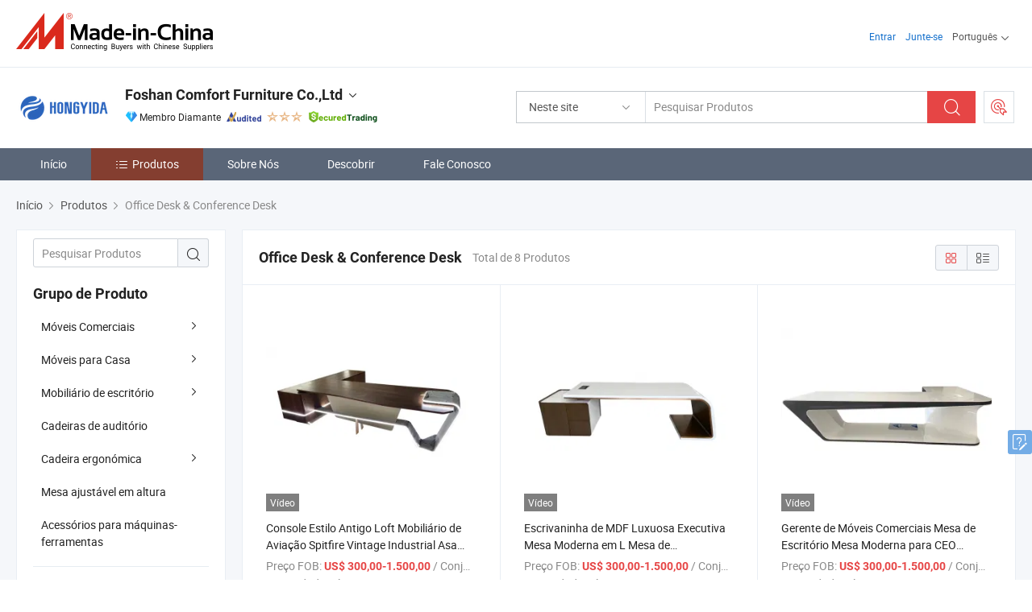

--- FILE ---
content_type: text/html;charset=UTF-8
request_url: https://pt.made-in-china.com/co_comfortfurniture/productList?selectedSpotlightId=WxJQEhOVVUcD
body_size: 20478
content:
<!DOCTYPE html>
<html lang="pt">
<head>
            <title>Móveis Comerciais, Móveis para Casa produtos de fabricantes chineses - Foshan Comfort Furniture Co.,Ltd - página 1.</title>
        <meta content="text/html; charset=utf-8" http-equiv="Content-Type"/>
    <link rel="dns-prefetch" href="//www.micstatic.com">
    <link rel="dns-prefetch" href="//image.made-in-china.com">
    <link rel="preconnect" href="//www.micstatic.com">
    <link rel="preconnect" href="//image.made-in-china.com">
    <link rel="dns-prefetch" href="//www.made-in-china.com">
    <link rel="preconnect" href="//www.made-in-china.com">
    <link rel="dns-prefetch" href="//pylon.micstatic.com">
    <link rel="dns-prefetch" href="//expo.made-in-china.com">
    <link rel="dns-prefetch" href="//world.made-in-china.com">
    <link rel="dns-prefetch" href="//pic.made-in-china.com">
    <link rel="dns-prefetch" href="//fa.made-in-china.com">
    <meta name="viewport" content="initial-scale=1.0,user-scalable=no,maximum-scale=1,width=device-width">
    <meta name="format-detection" content="telephone=no">
            <meta name="Keywords" content="Foshan Comfort Furniture Co.,Ltd, Móveis Comerciais, Móveis para Casa, Mobiliário de escritório"/>
            <meta name="Description"
              content="China Móveis Comerciais, Móveis para Casa, Mobiliário de escritório oferecido pelo fabricante e fornecedor chinês -Foshan Comfort Furniture Co.,Ltd, page1"/>
            <meta http-equiv="X-UA-Compatible" content="IE=Edge, chrome=1"/>
    <meta name="renderer" content="webkit"/>
    <link type="text/css" rel="stylesheet" href="https://www.micstatic.com/athena/2017/css/global/global_8c4df53f.css" />
    <link rel="stylesheet" type="text/css" href="https://www.micstatic.com/athena/2017/css/pages/product/prodList_7fe51bfe.css" media="all"/>
    <link rel="stylesheet" type="text/css" href="https://www.micstatic.com/athena/2017/css/pages/product/prodList-mlan_6eb22767.css" media="all"/>
<!-- Polyfill Code Begin --><script chaset="utf-8" type="text/javascript" src="https://www.micstatic.com/polyfill/polyfill-simplify_eb12d58d.js"></script><!-- Polyfill Code End --></head>
    <body class="theme-09 J-ATF" probe-clarity="false" >
        <div style="position:absolute;top:0;left:0;width:1px;height:1px;overflow:hidden">
        </div>
        <input type="hidden" name="user_behavior_trace_id" id="user_behavior_trace_id" value="1jfmcq876d55v"/>
        <input type="hidden" value="productList">
        <input type="hidden" id="loginUserName" value="comfortfurniture"/>
        <input type="hidden" id="J-is-showroom" value="1"> 
<div class="pad-header-mark J-header-mark"></div>
<div class="m-header m-search-gray pad-header">
    <div class="grid">
        <div class="m-header-row">
            <div class="m-logo-wrap">
    <a href="//pt.made-in-china.com/" title='Fabricado na China' class="m-logo"></a>
</div>
            <div class="m-header-menu pad-header-menu J-menu-wrap">
                <div class="pad-header-menu-top J-menu-close">
                    <i class="ob-icon icon-delete"></i>Cardápio
                </div>
<input type="hidden" class="J-top-userType" value="">
<div class="fl pad-header-menu-item pad-header-loginInfo J-top-loginInfo J-tab-trigger">
    <div class="pad-header-unlogin J-top-unlogin">
        <div class="m-header-menu-item">
            <a fun-login rel="nofollow" href="//login.made-in-china.com/sign-in/?switchLan=0" ads-data="t:51,c:1,a:2" class="m-header-menu-title link-blue pad-header-sign-btn J-top-signIn ">Entrar</a>
        </div>
                <div class="m-header-menu-item">
            <a fun-join rel="nofollow" href="//login.made-in-china.com/join/?sourceType=mlan_pt" ads-data="t:51,c:1,a:1" class="m-header-menu-title link-blue pad-header-join-btn">Junte-se</a>
        </div>
    </div>
    <div class="m-header-menu-item m-header-select pad-header-logged J-top-logged" style="display:none">
        <a rel="nofollow" href="//membercenter.made-in-china.com/member/main/" class="m-header-menu-title m-header-select-title link-blue pad-hide"><span class="J-top-username "></span> <em class="num J-messageTotal"></em></a>
        <span class="m-header-menu-title m-header-select-title pc-hide pad-show pad-acount-txt"> My Account<i class="ob-icon icon-down"></i><em class="num J-messageTotal"></em></span>
        <ul class="m-header-option-list J-userFeature ">
            <li class="m-header-option m-header-option-with-num pc-hide pad-show pad-acount-link">
                <a rel="nofollow" href="//membercenter.made-in-china.com/member/main/" class="link-blue"><span class="J-top-username "></span></a>
            </li>
            <li class="m-header-option-gap pc-hide pad-show"></li>
            <li class="m-header-option m-header-option-with-num J-top-inquiry">
                <a rel="nofollow" href="//membercenter.made-in-china.com/message/index.html#inbox" ads-data="st:101" data-unRead="//membercenter.made-in-china.com/message/index.html#inbox..filterType=1"> New Message(s) <em class="num J-num">0</em></a>
            </li>
            <li class="m-header-option m-header-option-with-num J-supplier J-top-rfq" style="display:none">
                <a rel="nofollow" href="//membercenter.made-in-china.com/quotationmanage.do?xcase=receivedRfq"> Unquoted Sourcing Request(s) <em class="num J-num">0</em></a>
            </li>
            <li class="m-header-option m-header-option-with-num J-buyer J-top-rfq" style="display:none">
                <a rel="nofollow" href="//purchase.made-in-china.com/rfq/quotationCompare" ads-data="st:99" data-unRead="//purchase.made-in-china.com/rfq/quotationCompare?buyerReadFlag=0"> New Quote(s) of Sourcing Request <em class="num J-num">0</em></a>
            </li>
                            <li class="m-header-option J-supplier" style="display:none">
                    <a rel="nofollow" href="//membercenter.made-in-china.com/product.do?xcase=list"> Manage Products </a>
                </li>
                <li class="m-header-option J-supplier J-top-editor" style="display:none">
                    <a rel="nofollow" href="//editor.made-in-china.com/"> Edit My Showroom </a>
                </li>
                        <li class="m-header-option-gap"></li>
            <li class="m-header-option">
                <a fun-exit rel="nofollow" href="https://login.made-in-china.com/logon.do?xcase=doLogout" class="J-top-signOut"> Sign Out </a>
            </li>
        </ul>
    </div>
</div>
<script>
        var __IS_USER_LOGED__ =  false ;
</script>                <div class="m-header-menu-gap"></div>
<div class="m-header-menu-item m-header-select pad-header-menu-item J-tab-trigger">
    <span class="m-header-menu-title m-header-select-title">Português<i class="ob-icon icon-down"></i></span>
    <ul class="m-header-option-list m-header-option-list-left">
                    <li class="m-header-option" ><a rel="nofollow" href="https://comfortfurniture.en.made-in-china.com/product-list-1.html">English</a></li>
                    <li class="m-header-option" ><a rel="nofollow" href="https://es.made-in-china.com/co_comfortfurniture/product_group_s_s_1.html">Español</a></li>
                    <li class="m-header-option" style="display:none"><a rel="nofollow" href="https://pt.made-in-china.com/co_comfortfurniture/product_group_s_s_1.html">Português</a></li>
                    <li class="m-header-option" ><a rel="nofollow" href="https://fr.made-in-china.com/co_comfortfurniture/product_group_s_s_1.html">Français</a></li>
                    <li class="m-header-option" ><a rel="nofollow" href="https://ru.made-in-china.com/co_comfortfurniture/product_group_s_s_1.html">Русский язык</a></li>
                    <li class="m-header-option" ><a rel="nofollow" href="https://it.made-in-china.com/co_comfortfurniture/product_group_s_s_1.html">Italiano</a></li>
                    <li class="m-header-option" ><a rel="nofollow" href="https://de.made-in-china.com/co_comfortfurniture/product_group_s_s_1.html">Deutsch</a></li>
                    <li class="m-header-option" ><a rel="nofollow" href="https://nl.made-in-china.com/co_comfortfurniture/product_group_s_s_1.html">Nederlands</a></li>
                    <li class="m-header-option" ><a rel="nofollow" href="https://sa.made-in-china.com/co_comfortfurniture/product_group_s_s_1.html">العربية</a></li>
                    <li class="m-header-option" ><a rel="nofollow" href="https://kr.made-in-china.com/co_comfortfurniture/product_group_s_s_1.html">한국어</a></li>
                    <li class="m-header-option" ><a rel="nofollow" href="https://jp.made-in-china.com/co_comfortfurniture/product_group_s_s_1.html">日本語</a></li>
                    <li class="m-header-option" ><a rel="nofollow" href="https://hi.made-in-china.com/co_comfortfurniture/product_group_s_s_1.html">हिन्दी</a></li>
                    <li class="m-header-option" ><a rel="nofollow" href="https://th.made-in-china.com/co_comfortfurniture/product_group_s_s_1.html">ภาษาไทย</a></li>
                    <li class="m-header-option" ><a rel="nofollow" href="https://tr.made-in-china.com/co_comfortfurniture/product_group_s_s_1.html">Türkçe</a></li>
                    <li class="m-header-option" ><a rel="nofollow" href="https://vi.made-in-china.com/co_comfortfurniture/product_group_s_s_1.html">Tiếng Việt</a></li>
                    <li class="m-header-option" ><a rel="nofollow" href="https://id.made-in-china.com/co_comfortfurniture/product_group_s_s_1.html">Bahasa Indonesia</a></li>
            </ul>
</div>
            </div>
            <div class="pad-menu-entry pad-show J-menu-entry">
                <i class="micon">&#xe06b;</i> Cardápio
            </div>
            <span class="pad-menu-verticalLine"></span>
            <div class="pad-search-entry J-search-entry">
                <i class="micon">&#xe040;</i>
            </div>
        </div>
        <div class="m-header-row layout-2-wings m-search-rfq pad-search-bar">
            <div class="layout-body-wrap pad-search-wrap J-pad-search-bar">
                <div class="layout-body pad-search-body layout-body-mlan">
<div class="m-search-bar layout-2-wings m-search-bar-long-option" id="J-search-new-flag">
    <form faw-form fun-search-form name="searchForm" method="get"
                                    action="/productSearch"
                                    >
        <div class="m-search-input-wrap layout-body-wrap">
            <div class="layout-body J-inputWrap">
                <input faw-form-trace type="text" value="" class="m-search-input J-m-search-input"
                                                                                                        placeholder="Pesquisar Produtos" name="keyword"
                                                                           autocomplete="off" x-webkit-speech="x-webkit-speech" />
                            <input type="hidden" name="inputkeyword" value="" />
            <input type="hidden" name="type" value="Product" />
            <input type="hidden" name="currentPage" value="1" />
            </div>
        </div>
        <div class="layout-wing-left">
            <div class="m-search-select J-searchType">
                <select faw-form-trace name="searchType" style="display:none;">
                                            <option value="3"  placeholder="Pesquisar Produtos"
                            data-width="160"
                            data-action="/co_comfortfurniture/product/keywordSearch">Neste site</option>
                        <option value="0"  placeholder="Pesquisar Produtos"
                                data-width="192"
                                data-action="/productSearch">Em Made-in-China.com </option>
                                    </select>
                <div class="m-search-select-title">
                                                                        <span>Em Made-in-China.com</span>
                         <i class="ob-icon icon-down"></i>
                                    </div>
                <dl class="m-search-option-list"></dl>
            </div>
        </div>
        <div class="layout-wing-right">
            <div class="m-search-btn-wrap">
                <button type="submit" class="m-search-btn J-m-search-btn"><i class="ob-icon icon-search"></i></button>
            </div>
        </div>
    </form>
    <div style="display: none" class="J-thisSite-params">
        <input type="hidden" name="subaction" value="hunt">
        <input type="hidden" name="style" value="b">
        <input type="hidden" name="mode" value="and">
        <input type="hidden" name="code" value="0">
        <input type="hidden" name="comProvince" value="nolimit">
        <input type="hidden" name="order" value="0">
        <input type="hidden" name="isOpenCorrection" value="1">
        <input type="hidden" name="org" value="top">
    </div>
    <div style="display: none" class="J-mic-params">
        <input type="hidden" name="inputkeyword" value=""/>
        <input type="hidden" name="type" value="Product"/>
        <input type="hidden" name="currentPage" value="1"/>
    </div>
    <input type="hidden" class="J-is-supplier-self" value="0" />
    <input type="hidden" class="J-is-offer" value="0" />
            <input type="hidden" id="viewType" name="viewType" value="1"/>
        <input type="hidden" id="J-searchType-mlan" name="J-searchType-mlan" value="adv"/>
</div>
                    <div class="pad-search-close J-search-close">
                        <i class="micon">&#xe00c;</i>
                    </div>
                </div>
            </div>
            <div class="layout-wing-right">
    <div class="rfq-post-dropmenu">
        <a fun-rfq href="//purchase.made-in-china.com/trade-service/quotation-request.html?lan=pt" rel="nofollow" class="m-rfq m-rfq-mlan">
            <span><i class="ob-icon icon-purchase"></i>Postar Solicitação de Compra</span>
        </a>
        <div class="rfq-post-tip">
            <div class="rfq-post-tipcont">
                <h3>Fornecimento Fácil</h3>
                <p class="rfq-sub-title">Mais Conveniente, Mais Eficiente</p>
                <ul class="rfq-info-list">
                    <li><i class="micon">&#xe05a;</i>Um pedido, vários orçamentos</li>
                    <li><i class="micon">&#xe05a;</i>Correspondência de fornecedores verificados</li>
                    <li><i class="micon">&#xe05a;</i>Comparação de cotações e solicitação de amostra</li>
                </ul>
                <div>
                    <a href="//purchase.made-in-china.com/trade-service/quotation-request.html?lan=pt" class="btn btn-main">Envie seu pedido AGORA</a>
                </div>
            </div>
            <span class="arrow arrow-top">
                <span class="arrow arrow-in"></span>
            </span>
        </div>
    </div>
</div>
        </div>
    </div>
</div> 
<div class="sr-comInfo">
	        <div class="sr-layout-wrap">
			                <div class="sr-comInfo-logo">
					<a href="https://pt.made-in-china.com/co_comfortfurniture/" title="Foshan Comfort Furniture Co.,Ltd">
						<img src="//www.micstatic.com/athena/img/transparent.png" data-original="//image.made-in-china.com/206f0j00QTHRgUGaNfkW/Foshan-Comfort-Furniture-Co-Ltd.webp" alt="Foshan Comfort Furniture Co.,Ltd">
					</a>
                </div>
            <div class="sr-comInfo-r">
                <div class="sr-comInfo-title J-title-comName">
                    <div class="title-txt">
						                            <a href="https://pt.made-in-china.com/co_comfortfurniture/" >Foshan Comfort Furniture Co.,Ltd</a>
                                                                        <i class="ob-icon icon-down"></i>
                    </div>
					 <div class="sr-comInfo-details J-comInfo-details">
                        <div class="details-cnt">
                            <div class="cf">
                                    <div class="detail-col col-1">
                                        <div class="detail-address">
                                            <i class="ob-icon icon-coordinate"></i>
                                            Guangdong, China
                                        </div>
										                                            <div class="detail-address-map showLocation">
                                                <div class="showLocation-content" style="display:block;">
                                                    <div class="showLocation-map"></div>
                                                    <div class="showLocation-arrow showLocation-arrow-top"></div>
                                                    <div class="showLocation-mark animate-start showLocation-Guangdong"></div>
                                                </div>
                                            </div>
										                                    </div>
                                    <div class="detail-col col-2">
                                        <div class="detail-infos">
                                                                                                                                                                                                                                                                                                                                                                                            <div class="info-item">
                                                        <div class="info-label">
                                                            Produtos Principais:
                                                        </div>
                                                        <div class="info-fields">
                                                                                                                                                                                                                                                                                                                                                                                                                                                                                                                                                                                                                                                                                                                                            <span>Móveis de Escritório</span>
                                                                                                                                                                                                                                                                                                                                                                                                ,
                                                                                                                                                                                                                                                                                                                                                                                                        <span>Móveis Escolares</span>
                                                                                                                                                                                                                                                                                                                                                                                                ,
                                                                                                                                                                                                                                                                                                                                                                                                        <span>Cadeira Ergonômica</span>
                                                                                                                                                                                                                                                                                                                                                                                                ,
                                                                                                                                                                                                                                                                                                                                                                                                        <span>Mesa Ajustável em Altura</span>
                                                                                                                                                                                                                                                                                                                                                                                                ,
                                                                                                                                                                                                                                                                                                                                                                                                        <span>Cadeira de Escritório</span>
                                                                                                                                                                                                                                                                                                                                                                                                ,
                                                                                                                                                                                                                                                                                                                                                                                                        <span>Cadeira de Estudante</span>
                                                                                                                                                                                                                                                                                                                                                                                                ,
                                                                                                                                                                                                                                                                                                                                                                                                        <span>Mesa de Estudante</span>
                                                                                                                                                                                                                                                                                                                                                                                                ,
                                                                                                                                                                                                                                                                                                                                                                                                        <span>Escrivaninha</span>
                                                                                                                                                                                                                                                                                                                                                                                                ,
                                                                                                                                                                                                                                                                                                                                                                                                        <span>Mesa de Escritório</span>
                                                                                                                                                                                                                                                                                                                                                                                                ,
                                                                                                                                                                                                                                                                                                                                                                                                        <span>Mesa de Escritório</span>
                                                                                                                                                                                                                                                                                                            <form id="searchProdsByKeyword" name="searchInKeywordList" method="get" action="/co_comfortfurniture/product/keywordSearch">
    <input type="hidden" id="keyWord4Search" name="searchKeyword" value="" />
    <input type="hidden" id="viewType" name="viewType" value="0" /> 
</form>
                                                                                                                                                                                                                                                        </div>
                                                    </div>
                                                                                                                                                                                                            <div class="info-item">
                                                        <div class="info-label">
                                                            Endereço:
                                                        </div>
                                                        <div class="info-fields">
                                                                                                                                                                                                                                                                                                                                    4th Floor, Shuitong Longwei Traffic Light and Aofu Furniture City, Lecong Town, Shunde District, Foshan
                                                                                                                                                                                                                                                        </div>
                                                    </div>
                                                                                                                                                                                                            <div class="info-item">
                                                        <div class="info-label">
                                                              <i class="ob-icon icon-yes2"></i>Mercados Principais:
                                                        </div>
                                                        <div class="info-fields">
                                                                                                                                                                                                                                                                                                                                    América do Norte, América do Sul, Sudeste da Asia / Médio Oriente, África
                                                                                                                                                                                                                                                        </div>
                                                    </div>
                                                                                                                                                                                                            <div class="info-item">
                                                        <div class="info-label">
                                                              <i class="ob-icon icon-yes2"></i>Quantidade mínima do pedido:
                                                        </div>
                                                        <div class="info-fields">
                                                                                                                                                                                                                                                                                                                                    1 Set
                                                                                                                                                                                                                                                        </div>
                                                    </div>
                                                                                                                                                                                                            <div class="info-item">
                                                        <div class="info-label">
                                                              <i class="ob-icon icon-yes2"></i>Termos Comerciais Internacionais(Incoterms):
                                                        </div>
                                                        <div class="info-fields">
                                                                                                                                                                                                                                                                                                                                    EXW, CFR, CIF, FOB
                                                                                                                                                                                                                                                        </div>
                                                    </div>
                                                                                                                                                                                                            <div class="info-item">
                                                        <div class="info-label">
                                                              <i class="ob-icon icon-yes2"></i>Termos de Pagamento:
                                                        </div>
                                                        <div class="info-fields">
                                                                                                                                                                                                                                                                                                                                    LC, T/T, D/P, PayPal, Western Union, Pagamento de pequena quantia
                                                                                                                                                                                                                                                        </div>
                                                    </div>
                                                                                                                                    </div>
                                    </div>
																		                                        <div class="detail-col col-1">
                                            <div class="detail-infos">
																									<div class="info-item">
																													<i class="ob-icon icon-yes2"></i>Serviço OEM / ODM
														                                                    </div>
																									<div class="info-item">
																													<i class="ob-icon icon-yes2"></i>Amostra Disponível
														                                                    </div>
																									<div class="info-item">
																																																											  <a href="https://www.made-in-china.com/BookFactoryTour/UbqJchGMHaDs" target="_blank" rel="nofollow"><i class="ob-icon icon-shop"></i>Visite Minha Fábrica</a>
															                                                                                                            </div>
																									<div class="info-item">
														                                                            <i class="ob-icon" style="width:16px; height: 16px; background:url('https://www.micstatic.com/common/img/logo/icon-deal.png?_v=1769151899303') no-repeat;background-size: contain; top: 2px;"></i> Secured Trading Service
                                                                                                            </div>
												                                                                                                    <div class="review-scores review-scores-new">
                                                        <div class="score-item score-item-rating"><div class="rating-score-title">Avaliação: </div><span><a target="_self" href="https://pt.made-in-china.com/co_comfortfurniture//company-review/">5.0/5</a></span></div>
                                                    </div>
                                                                                                <div class="average-response-time J-response-time" style="display: none" data-tradeGmvEtcShowFlag="true">
                                                    <span class="response-time-title">Tempo médio de resposta:</span><div class="response-time-data J-response-time-data"></div>
                                                </div>
                                                                                            </div>
                                        </div>
									                                </div>
																											<p class="detail-intro">Fabricante/fornecedor de Móveis de Escritório, Móveis Escolares, Cadeira Ergonômica, Mesa Ajustável em Altura, Cadeira de Escritório, Cadeira de Estudante, Mesa de Estudante, Escrivaninha, Mesa de Escritório, Mesa de Escritório da China, oferecendo Escrivaninha de Escritório em L de MDF e Estrutura de Metal com Design Moderno, com Armário e Mesa para Computador, Conjunto de Móveis para Escritório, Fabricantes de Mesas de Escritório Executivas OEM Gerente Mesa de MDF Mesa de Escritório Nova Moda Simples Moderna em Painel de Melamina, Mesa de Escritório de Alta Qualidade em MDF Estilo Executivo com Gerenciamento de Cabos Grande Mesa de Trabalho para Profissionais qualificados e assim por diante.</p>
																	                            </div>
                            <div class="details-footer">
                                <a target="_blank" href="https://www.made-in-china.com/sendInquiry/shrom_UbqJchGMHaDs_UbqJchGMHaDs.html?plant=pt&from=shrom&type=cs&style=3&page=p_list" class="option-item" rel="nofollow">
                                    Enviar Inquérito </a>
                                <b class="tm3_chat_status" lan="pt" tmlan="pt" dataId="UbqJchGMHaDs_UbqJchGMHaDs_3" inquiry="https://www.made-in-china.com/sendInquiry/shrom_UbqJchGMHaDs_UbqJchGMHaDs.html?plant=pt&from=shrom&type=cs&style=3&page=p_list" processor="chat" cid="UbqJchGMHaDs" style="display:none"></b>
                            </div>
                        </div>
                </div>
				<div class="sr-comInfo-sign">
					                        <div class="sign-item" id="member-since">
                                                                                                <i class="item-icon icon-diamond"></i> <span class="sign-item-text">Membro Diamante</span>
                                                                                        <div class="J-member-since-tooltip" style="display: none">
                                                                    <i class="item-icon icon-diamond"></i>Membro Diamante <span class="txt-year">Desde 2018</span>
                                                                                                    <div>Fornecedores com licênças comerciais verificadas</div>
                            </div>
                        </div>
					                        <div class="sign-item as-logo-new J-tooltip-ele" data-title="Auditado por uma agência de inspeção terceirizada independente" data-placement="top">
                            <img src="https://www.micstatic.com/common/img/icon-new/as_32.png?_v=1769151899303" alt="Fornecedor Auditado">
                                                            <span class="sign-item-text txt-as">Fornecedor Auditado</span>
                                                    </div>
					                                            <span class="sign-item icon-star J-tooltip-ele" data-title="Índice de Capacidade do Fornecedor: de 5 estrelas" data-placement="top">
                                                                                                <img src="https://www.micstatic.com/common/img/icon-new/star-light.png?_v=1769151899303" alt="">
                                                                    <img src="https://www.micstatic.com/common/img/icon-new/star-light.png?_v=1769151899303" alt="">
                                                                    <img src="https://www.micstatic.com/common/img/icon-new/star-light.png?_v=1769151899303" alt="">
                                                                                    </span>
                                                                <div class="sign-item J-tooltip-ele" data-title="Aproveite a proteção comercial de Made-in-China.com">
                            <img src="https://www.micstatic.com/common/img/icon-new/trade-long.png?_v=1769151899303" alt="Secured Trading Service" />
                        </div>
                                    </div>
            </div>
        </div>
	</div> <style>
	.sr-nav,
	.sr-nav-sub-title:hover {
		background: rgba(90,102,120,100%) !important;
	}
	.sr-nav-item.selected,
	.sr-nav-item:hover{
    	background: rgba(132,62,48,100%) !important;
	}
	.sr-nav-sub {
		background: #FFFFFF !important;
	}
	.sr-nav-sub .sr-nav-sub-li:hover .sr-nav-sub-title {
		background: #E6ECF2 !important;
	}
	.sr-nav-sub .sr-nav-sub-li:hover .sr-nav-ssub-title {
		background: #FFFFFF !important;
	}
	.sr-nav-sub .sr-nav-sub-li:hover .sr-nav-ssub-title:hover {
		background: #E6ECF2 !important;
	}
	.sr-nav-sub .sr-nav-sub-li:hover .sr-nav-ssub-list {
		display: block;
	}
	.sr-nav-sub .sr-nav-ssub-list {
		background: #FFFFFF !important;
		position: absolute;
		top: 0;
		left: 100%;
		display: none;
	}
</style>
<div class="sr-nav-wrap">
	<div class="sr-nav J-nav-fix">
        <div class="sr-layout-wrap" faw-module="Navigation_Bar" faw-exposure>
            <ul class="sr-nav-main">
    			    				    					<li class="sr-nav-item ">
                            <a href="https://pt.made-in-china.com/co_comfortfurniture/" class="sr-nav-title " ads-data="">
																Início </a>
                        </li>
    				    			    				    					<li class="sr-nav-item selected ">
                            <a href="https://pt.made-in-china.com/co_comfortfurniture/product_group_s_s_1.html" class="sr-nav-title" ads-data="">
                                <i class="ob-icon icon-category"></i>Produtos </a>
                            <div class="sr-nav-sub cf">
    																										<div class="sr-nav-sub-li">
											<a href="https://pt.made-in-china.com/co_comfortfurniture/product-group/commercial-furniture_uhniiihhig_1.html" class="sr-nav-sub-title "
												 style="display: " ads-data="">
																								M&oacute;veis Comerciais
																									<i class="ob-icon icon-right"></i>
											</a>
																							<div class="sr-nav-ssub-list">
																											<a href="https://pt.made-in-china.com/co_comfortfurniture/product-group/medical-furniture_uhninuosig_1.html"
															 class="sr-nav-sub-title sr-nav-ssub-title">M&oacute;veis M&eacute;dicos</a>
																																									<a href="https://pt.made-in-china.com/co_comfortfurniture/product-group/outdoor-furniture_uhniiihhgg_1.html"
															 class="sr-nav-sub-title sr-nav-ssub-title">M&oacute;veis de Exterior</a>
																																							</div>
										</div>
    																										<div class="sr-nav-sub-li">
											<a href="https://pt.made-in-china.com/co_comfortfurniture/product-group/home-furniture_uhnysygssg_1.html" class="sr-nav-sub-title "
												 style="display: " ads-data="">
																								M&oacute;veis para Casa
																									<i class="ob-icon icon-right"></i>
											</a>
																							<div class="sr-nav-ssub-list">
																											<a href="https://pt.made-in-china.com/co_comfortfurniture/product-group/high-end-leisure-furniture-sofa-seating_uhnsseysey_1.html"
															 class="sr-nav-sub-title sr-nav-ssub-title">Sof&aacute; de mobili&aacute;rio de lazer de alta qualidade</a>
																																									<a href="https://pt.made-in-china.com/co_comfortfurniture/product-group/sofa-bed_uhnyusyhhg_1.html"
															 class="sr-nav-sub-title sr-nav-ssub-title">sof&aacute;-cama</a>
																																							</div>
										</div>
    																										<div class="sr-nav-sub-li">
											<a href="https://pt.made-in-china.com/co_comfortfurniture/product-group/office-furniture_hyonnrgog_1.html" class="sr-nav-sub-title "
												 style="display: " ads-data="">
																								Mobili&aacute;rio de escrit&oacute;rio
																									<i class="ob-icon icon-right"></i>
											</a>
																							<div class="sr-nav-ssub-list">
																											<a href="https://pt.made-in-china.com/co_comfortfurniture/product-group/training-room-chair_uhnioinheg_1.html"
															 class="sr-nav-sub-title sr-nav-ssub-title">Cadeira de Sala de Treinamento</a>
																																									<a href="https://pt.made-in-china.com/co_comfortfurniture/product-group/tea-table_uhniygyhyg_1.html"
															 class="sr-nav-sub-title sr-nav-ssub-title">Mesa de Ch&aacute;</a>
																																									<a href="https://pt.made-in-china.com/co_comfortfurniture/product-group/bar-stool_uhniuennhg_1.html"
															 class="sr-nav-sub-title sr-nav-ssub-title">banqueta</a>
																																									<a href="https://pt.made-in-china.com/co_comfortfurniture/product-group/reception-desk_uhnsuisoog_1.html"
															 class="sr-nav-sub-title sr-nav-ssub-title">Recep&ccedil;&atilde;o</a>
																																									<a href="https://pt.made-in-china.com/co_comfortfurniture/product-group/meeting-table-conference-table_hyonnrehg_1.html"
															 class="sr-nav-sub-title sr-nav-ssub-title">Mesa de reuni&atilde;o/mesa de confer&ecirc;ncia</a>
																																									<a href="https://pt.made-in-china.com/co_comfortfurniture/product-group/office-workstation_hyonnregg_1.html"
															 class="sr-nav-sub-title sr-nav-ssub-title">Esta&ccedil;&atilde;o de trabalho de escrit&oacute;rio</a>
																																									<a href="https://pt.made-in-china.com/co_comfortfurniture/product-group/office-sofa_hyonnreng_1.html"
															 class="sr-nav-sub-title sr-nav-ssub-title">Sof&aacute; de escrit&oacute;rio</a>
																																									<a href="https://pt.made-in-china.com/co_comfortfurniture/product-group/office-cabinet_hyonnreig_1.html"
															 class="sr-nav-sub-title sr-nav-ssub-title">Office Cabniet</a>
																																									<a href="https://pt.made-in-china.com/co_comfortfurniture/product-group/office-desk_hyonnreyg_1.html"
															 class="sr-nav-sub-title sr-nav-ssub-title">Mesa de escrit&oacute;rio</a>
																																									<a href="https://pt.made-in-china.com/co_comfortfurniture/product-group/office-chair_hyonnresg_1.html"
															 class="sr-nav-sub-title sr-nav-ssub-title">Cadeira de escrit&oacute;rio</a>
																																									<a href="https://pt.made-in-china.com/co_comfortfurniture/product-group/others-office-furniture_hyonnreug_1.html"
															 class="sr-nav-sub-title sr-nav-ssub-title">Outros m&oacute;veis de escrit&oacute;rio</a>
																																							</div>
										</div>
    																										<div class="sr-nav-sub-li">
											<a href="https://pt.made-in-china.com/co_comfortfurniture/product-group/auditorium-chairs_uhiouyoghg_1.html" class="sr-nav-sub-title "
												 style="display: " ads-data="">
																								Cadeiras de audit&oacute;rio
											</a>
										</div>
    																										<div class="sr-nav-sub-li">
											<a href="https://pt.made-in-china.com/co_comfortfurniture/product-group/ergonomic-chair_hyonnrrsg_1.html" class="sr-nav-sub-title "
												 style="display: " ads-data="">
																								Cadeira ergon&oacute;mica
																									<i class="ob-icon icon-right"></i>
											</a>
																							<div class="sr-nav-ssub-list">
																											<a href="https://pt.made-in-china.com/co_comfortfurniture/product-group/butterfly-ergonomic-chair-series_hyonnosig_1.html"
															 class="sr-nav-sub-title sr-nav-ssub-title">Butterfly cadeira ergon&oacute;mica Series</a>
																																							</div>
										</div>
    																										<div class="sr-nav-sub-li">
											<a href="https://pt.made-in-china.com/co_comfortfurniture/product-group/height-adjustable-table_hyonnrrug_1.html" class="sr-nav-sub-title "
												 style="display: " ads-data="">
																								Mesa ajust&aacute;vel em altura
											</a>
										</div>
    																										<div class="sr-nav-sub-li">
											<a href="https://pt.made-in-china.com/co_comfortfurniture/product-group/machine-tools-accessories_uhireniigy_1.html" class="sr-nav-sub-title "
												 style="display: " ads-data="">
																								Acess&oacute;rios para m&aacute;quinas-ferramentas
											</a>
										</div>
    							                            </div>
                        </li>
    				    			    				    					<li class="sr-nav-item ">
                            <a href="https://pt.made-in-china.com/co_comfortfurniture/company_info.html" class="sr-nav-title " ads-data="">
																Sobre Nós </a>
                        </li>
    				    			    				    					<li class="sr-nav-item ">
                            <a href="https://pt.made-in-china.com/co_comfortfurniture/Discover.html" class="sr-nav-title sr-nav-discover" ads-data="">
																	<span class="sr-nav-liveFlag" style="display: none;">Viver</span>
																Descobrir </a>
                        </li>
    				    			    				    					<li class="sr-nav-item ">
                            <a href="https://pt.made-in-china.com/co_comfortfurniture/contact_info.html" class="sr-nav-title " ads-data="">
																Fale Conosco </a>
                        </li>
    				    			            </ul>
        </div>
	</div>
 </div>
		        <div class="sr-container J-layout ">
    <div class="J-slidePre-wrapper sr-slidePre-wrapper">
    <div class="slidePre-bg"></div>
    <div class="slidePre-container">
        <div class="slidePre-main">
            <div class="J-slidePre-loading slidePre-loading"></div>
            <div class="slidePre-close J-slidePre-close"><i class="ob-icon icon-delete"></i></div>
            <div class="J-slidePre-content slidePre-content"></div>
        </div>
    </div>
</div>
<script type="text/template" id="J-slideShow">
                <div class="slidePre-slide">
                                        <div class="swiper-container J-slidePre-container">
                                                <div class="swiper-wrapper">
                                                        {{ util.each(dataList, function(item,j){ }}
                            <div class="swiper-slide">
                                <div class="slidePre-image">
                                    {{ if(item.springSalesTagInfo && item.springSalesTagInfo.showLiveTag){ }}
                                    <span class="live-flag"><i></i>Viver</span>
                                    {{ } }}
                                    {{ if(item.firstPic550Url){ }}
                                    <a href="{{-item.prodUrl}}" rel="nofollow" title="{{-item.productName}}"><img src="{{-item.firstPic550Url}}" alt="{{-item.productName}}"></a>
                                    {{ }else{ }}
                                    <a href="{{-item.prodUrl}}" rel="nofollow" title="{{-item.productName}}"><img src="https://www.micstatic.com/athena/2017/img/no-photo-300.png?_v=1769151899303" alt="{{-item.productName}}"></a>
                                    {{ } }}
                                </div>
                                <div class="slidePre-product">
                                    <div class="slidePre-product-title sr-proMainInfo-baseInfo-name">
                                        {{ if(item.springSalesTagInfo && item.springSalesTagInfo.showSpringSalesTag) { }}
                                        <div class="special-flag-img"></div>
                                        {{ } }}
                                        {{ if(item.showDealsTag) { }}
                                                                                <a class="deal-activity-flag-img"></a>
                                        {{ } }}
                                        <a href="{{-item.prodUrl}}" title="{{-item.productName}}">{{-item.productName}}</a>
                                        {{ if(item.meiAwards && item.meiAwards.length > 0){ }}
                                            <div class="mei-tag">
                                                <div class="mei-tip-box">
                                                    {{ util.each(item.meiAwards, function(meiAward){ }}

                                                        {{ if(meiAward.awardYear == 2024) { }}
                                                             <div class="mei-award award-{{-meiAward.prodAwardType}}" title="Produto inovador e de alta qualidade selecionado por autoridades de inspeção famosas e especialistas do setor.">
                                                                {{-meiAward.prodAwardDateAndName}}
                                                             </div>
                                                        {{ }else { }}
                                                            <div class="{{-meiAward.awardClass}}" title="Produto inovador e de alta qualidade selecionado por autoridades de inspeção famosas e especialistas do setor.">
                                                                {{-meiAward.prodAwardDateAndName}}
                                                            </div>
                                                        {{ } }}
                                                    {{ }) }}
                                                </div>
                                            </div>
                                        {{ } }}
                                    </div>

                                    {{ if(item.springSalesTagInfo) { }}
                                    <div class="special-flag">
                                        {{ if(item.springSalesTagInfo.showSpecialDiscountTag) { }}
                                        <span class="special-flag-item red">
                                            <i class="ob-icon icon-sale"></i>Desconto especial                                            <div class="tip arrow-bottom tip-discount">
                                                 <div class="tip-con">
                                                     <p class="tip-para">Aproveite grandes descontos</p>
                                                 </div>
                                                 <span class="arrow arrow-out">
                                                     <span class="arrow arrow-in"></span>
                                                 </span>
                                             </div>
                                        </span>
                                        {{ } }}
                                        {{ if(item.springSalesTagInfo.showFreeSampleTag) { }}
                                        <span class="special-flag-item red">
                                            <i class="ob-icon icon-truck"></i>Amostra grátis                                            <div class="tip arrow-bottom tip-free">
                                                 <div class="tip-con">
                                                     <p class="tip-para">Apoie amostras grátis</p>
                                                 </div>
                                                 <span class="arrow arrow-out">
                                                     <span class="arrow arrow-in"></span>
                                                 </span>
                                            </div>
                                        </span>
                                        {{ } }}
                                        {{ if(item.springSalesTagInfo.showRapidDispatchTag) { }}
                                        <span class="special-flag-item red">
                                            <i class="ob-icon icon-history"></i>Despacho Rápido                                            <div class="tip arrow-bottom tip-rapid">
                                                 <div class="tip-con">
                                                     <p class="tip-para">Enviar para fora dentro de 15 dias</p>
                                                 </div>
                                                 <span class="arrow arrow-out">
                                                     <span class="arrow arrow-in"></span>
                                                 </span>
                                            </div>
                                        </span>
                                        {{ } }}
                                        {{ if(item.springSalesTagInfo.showSoldThousandTag) { }}
                                        <span class="special-flag-item orange">
                                            <i class="ob-icon icon-fire"></i>10000+ Vendidos                                            <div class="tip arrow-bottom tip-hot">
                                                 <div class="tip-con">
                                                     <p class="tip-para">Produtos quentes e tendências</p>
                                                 </div>
                                                 <span class="arrow arrow-out">
                                                     <span class="arrow arrow-in"></span>
                                                 </span>
                                            </div>
                                        </span>
                                        {{ } }}
                                        {{ if(item.springSalesTagInfo.showInstantOrderTag) { }}
                                        <span class="special-flag-item green">
                                            <i class="ob-icon icon-cart-success"></i>Pedido Instantâneo                                            <div class="tip arrow-bottom tip-instant">
                                                 <div class="tip-con">
                                                     <p class="tip-para">Suporte ao serviço de pedidos on-line</p>
                                                 </div>
                                                 <span class="arrow arrow-out">
                                                     <span class="arrow arrow-in"></span>
                                                 </span>
                                            </div>
                                        </span>
                                        {{ } }}
                                        {{ if(item.springSalesTagInfo.showReliableSupplierTag) { }}
                                            <span class="special-flag-item blue">
                                                <i class="ob-icon icon-verification-supplier"></i>Fornecedor Confiável                                            </span>
                                        {{ } }}
                                        {{ if(item.springSalesTagInfo.showExpoTag) { }}
                                            <span class="special-flag-item azure">
                                                <i class="ob-icon icon-earth"></i>Exposição Online                                            </span>
                                        {{ } }}
                                    </div>
                                    {{ } }}

                                    {{ if(item.showDealsTag) { }}
                                                                        <div class="deal-activity-simple-flag">
                                        <span class="deal-activity-flag-item red">
                                            <a class="deal-activity-flag-coupons"><i class="ob-icon icon-coupon"></i>Cupons Disponíveis</a>
                                            <div class="tip arrow-top tip-coupons">
                                                 <div class="tip-con">
                                                     <div class="tip-text">Resgate seus cupons na página do produto</div>
                                                 </div>
                                                 <span class="arrow arrow-out">
                                                     <span class="arrow arrow-in"></span>
                                                 </span>
                                            </div>
                                        </span>
                                        {{ if(item.showDirectSale) { }}
                                        <span class="deal-activity-flag-item purple">
                                            <a class="deal-activity-flag-picked"><i class="ob-icon icon-product-main"></i>Produtos de Negociação Selecionados</a>
                                            <div class="tip arrow-top tip-picked">
                                                 <div class="tip-con">
                                                     <div class="tip-text">Pagamento seguro com fornecedores TOP</div>
                                                 </div>
                                                 <span class="arrow arrow-out">
                                                     <span class="arrow arrow-in"></span>
                                                 </span>
                                            </div>
                                        </span>
                                        {{ } }}
                                    </div>
                                    {{ } }}

                                    <div class="slidePre-product-info">
                                        <div class="slide-product-label">Quantidade Mínima / Referência Preço FOB</div>
                                        <div class="slidePre-product-row cf">
                                            <div class="slidePre-product-col1" title="{{-item.minOrder}}">{{-item.minOrder}}</div>
                                            <div class="slidePre-product-col2 slidePre-product-price" title="{{-item.unitPrice}}">{{-item.unitPrice}}</div>
                                        </div>
                                    </div>
                                    {{ if(item.mainProps){ }}
                                    {{ util.each(Object.keys(item.mainProps), function(prop, i){ }}
                                    <div class="slidePre-product-row cf">
                                        <div class="slidePre-product-col1">{{-prop}}</div>
                                        {{ if(prop == "Port" && item.prodPortProvinceKey){ }}
                                        <div class="slidePre-product-col2 showLocation-dynamic">
                                            <span class=" ">{{-item.mainProps[prop]}} <i class="ob-icon icon-coordinate"></i>
                                            </span>
                                            <div class="showLocation-content">
                                                <div class="showLocation-map"></div>
                                                <div class="showLocation-arrow showLocation-arrow-top"></div>
                                                <div class="showLocation-mark showLocation-{{-item.prodPortProvinceKey}}"></div>
                                            </div>
                                        </div>
                                        {{ }else { }}
                                        <div class="slidePre-product-col2" title="{{-item.mainProps[prop]}}">{{-item.mainProps[prop]}}</div>
                                        {{ } }}
                                    </div>
                                    {{ }) }}
                                    {{ } }}
                                    {{ util.each(item.appendProps, function(item, i){ }}
                                    <div class="slidePre-product-row cf">
                                        <div class="slidePre-product-col1">{{-item.key}}</div>
                                        <div class="slidePre-product-col2" title="{{-item.value}}">{{-item.value}}</div>
                                    </div>
                                    {{ }) }}
                                    <div class="slidePre-product-btn cf">
                                        {{ if(!item.showStartOrder){ }}
                                            <a fun-inquiry-supplier class="btn btn-main" rel="nofollow" href="{{-contactUrl[j]}}" target="_blank">Enviar Inquérito</a>
                                        {{ }else { }}
                                            <a class="btn btn-main-light half" rel="nofollow" href="{{-contactUrl[j]}}" target="_blank">Enviar Inquérito</a>
                                            <a class="btn btn-main half J-link-order-trade-from" target="_blank" href="//membercenter.made-in-china.com/newtrade/order/page/buyer-start-order.html?from=7&prodId={{=item.entryProdId}}" rel="nofollow">Iniciar Pedido</a>
                                        {{ } }}
                                    </div>
                                    <div class="slidePre-product-row">
                                        {{ if(requestUrl[j]){ }}
                                            <div class="act-item">
                                                <a class="half" href="{{-requestUrl[j]}}" target="_blank" rel="nofollow"><i class="ob-icon icon-product"></i> Solicitar Amostra</a>
                                            </div>
                                        {{ } }}
                                        {{ if(customUrl[j]){ }}
                                            <div class="act-item">
                                                <a class="half" href="{{-customUrl[j]}}" target="_blank" rel="nofollow"><i class="ob-icon icon-fill"></i> Pedido Personalizado</a>
                                            </div>
                                        {{ } }}
                                    </div>
                                </div>
                            </div>
                            {{ }) }}
                        </div>
                    </div>
                </div>
                <div class="slidePre-footer">
                    <span class="J-slidePre-prev slidePre-prev"></span>
                    <span class="J-slidePre-autoplay"><i class="ob-icon icon-pause"></i></span>
                    <span class="J-slidePre-next slidePre-next"></span>
                </div>
</script>    <div class="sr-layout-wrap sr-layout-resp">
        <div class="sr-crumb" itemscope itemtype="https://schema.org/BreadcrumbList">
	<span itemprop="itemListElement" itemscope itemtype="https://schema.org/ListItem">
        <a itemprop="item" href="https://pt.made-in-china.com/co_comfortfurniture/">
            <span itemprop="name">Início</span>
        </a>
        <meta itemprop="position" content="1">
    </span>
    		<i class="ob-icon icon-right"></i>
	    <span itemprop="itemListElement" itemscope itemtype="https://schema.org/ListItem">
	        <a itemprop="item" href="https://pt.made-in-china.com/co_comfortfurniture/product_group_s_s_1.html">
	            <span itemprop="name">
											Produtos	</span>
	        </a>
	        <meta itemprop="position" content="2">
	    </span>
					<i class="ob-icon icon-right"></i>
			Office Desk &amp; Conference Desk
    </div>
        <div class="sr-layout-nav prodlist-page-nav J-prodlist-page-nav">
    <div class="J-prod-menu-bg prod-menu-bg"></div>
    <div class="sr-layout-block prod-menu">
                    <div class="sr-layout-subblock sr-side-searchBar">
                    <form id="searchInKeywordList" class="sr-side-searchBar-wrap obelisk-form" name="searchInKeywordList" method="get" action="https://pt.made-in-china.com/co_comfortfurniture/product/keywordSearch">
    <input class="input-text sr-side-searchBar-input" type="text" name="searchKeyword" id="keyWord" placeholder="Pesquisar Produtos" value=""/>
            <input type="hidden" id="viewType" name="viewType" value="1"/>
        <button class="sr-side-searchBar-button" id="SearchForm" type="submit" >
        <i class="ob-icon icon-search"></i>
    </button>
        </form>
</div>
        	    <div class="sr-layout-subblock sr-side-proGroup" faw-module="Prod_group_filter" faw-exposure>
		    	            <div class="sr-txt-title">
                <h2 class="sr-txt-h2">Grupo de Produto</h2>
            </div>
			                <ul class="sr-side-proGroup-list">
    				    					                            <li class="sr-side-proGroup-rightSpace ">
                                <a ref="nofollow" href="https://pt.made-in-china.com/co_comfortfurniture/product-group/commercial-furniture_uhniiihhig_1.html" title="M&oacute;veis Comerciais" ads-data="">M&oacute;veis Comerciais<i class="ob-icon icon-right J-showSubList"></i></a>
                                <ol class="sr-side-proGroup-sublist">
    								        		                      <li >
                                          <a ref="nofollow" href="https://pt.made-in-china.com/co_comfortfurniture/product-group/medical-furniture_uhninuosig_1.html" title="M&oacute;veis M&eacute;dicos" ads-data="">M&oacute;veis M&eacute;dicos</a>
                                      </li>
        		                            		                      <li >
                                          <a ref="nofollow" href="https://pt.made-in-china.com/co_comfortfurniture/product-group/outdoor-furniture_uhniiihhgg_1.html" title="M&oacute;veis de Exterior" ads-data="">M&oacute;veis de Exterior</a>
                                      </li>
        		                                                    </ol>
                            </li>
    					    				    					                            <li class="sr-side-proGroup-rightSpace ">
                                <a ref="nofollow" href="https://pt.made-in-china.com/co_comfortfurniture/product-group/home-furniture_uhnysygssg_1.html" title="M&oacute;veis para Casa" ads-data="">M&oacute;veis para Casa<i class="ob-icon icon-right J-showSubList"></i></a>
                                <ol class="sr-side-proGroup-sublist">
    								        		                      <li >
                                          <a ref="nofollow" href="https://pt.made-in-china.com/co_comfortfurniture/product-group/high-end-leisure-furniture-sofa-seating_uhnsseysey_1.html" title="Sof&aacute; de mobili&aacute;rio de lazer de alta qualidade" ads-data="">Sof&aacute; de mobili&aacute;rio de lazer de alta qualidade</a>
                                      </li>
        		                            		                      <li >
                                          <a ref="nofollow" href="https://pt.made-in-china.com/co_comfortfurniture/product-group/sofa-bed_uhnyusyhhg_1.html" title="sof&aacute;-cama" ads-data="">sof&aacute;-cama</a>
                                      </li>
        		                                                    </ol>
                            </li>
    					    				    					                            <li class="sr-side-proGroup-rightSpace ">
                                <a ref="nofollow" href="https://pt.made-in-china.com/co_comfortfurniture/product-group/office-furniture_hyonnrgog_1.html" title="Mobili&aacute;rio de escrit&oacute;rio" ads-data="">Mobili&aacute;rio de escrit&oacute;rio<i class="ob-icon icon-right J-showSubList"></i></a>
                                <ol class="sr-side-proGroup-sublist">
    								        		                      <li >
                                          <a ref="nofollow" href="https://pt.made-in-china.com/co_comfortfurniture/product-group/training-room-chair_uhnioinheg_1.html" title="Cadeira de Sala de Treinamento" ads-data="">Cadeira de Sala de Treinamento</a>
                                      </li>
        		                            		                      <li >
                                          <a ref="nofollow" href="https://pt.made-in-china.com/co_comfortfurniture/product-group/tea-table_uhniygyhyg_1.html" title="Mesa de Ch&aacute;" ads-data="">Mesa de Ch&aacute;</a>
                                      </li>
        		                            		                      <li >
                                          <a ref="nofollow" href="https://pt.made-in-china.com/co_comfortfurniture/product-group/bar-stool_uhniuennhg_1.html" title="banqueta" ads-data="">banqueta</a>
                                      </li>
        		                            		                      <li >
                                          <a ref="nofollow" href="https://pt.made-in-china.com/co_comfortfurniture/product-group/reception-desk_uhnsuisoog_1.html" title="Recep&ccedil;&atilde;o" ads-data="">Recep&ccedil;&atilde;o</a>
                                      </li>
        		                            		                      <li >
                                          <a ref="nofollow" href="https://pt.made-in-china.com/co_comfortfurniture/product-group/meeting-table-conference-table_hyonnrehg_1.html" title="Mesa de reuni&atilde;o/mesa de confer&ecirc;ncia" ads-data="">Mesa de reuni&atilde;o/mesa de confer&ecirc;ncia</a>
                                      </li>
        		                            		                      <li >
                                          <a ref="nofollow" href="https://pt.made-in-china.com/co_comfortfurniture/product-group/office-workstation_hyonnregg_1.html" title="Esta&ccedil;&atilde;o de trabalho de escrit&oacute;rio" ads-data="">Esta&ccedil;&atilde;o de trabalho de escrit&oacute;rio</a>
                                      </li>
        		                            		                      <li >
                                          <a ref="nofollow" href="https://pt.made-in-china.com/co_comfortfurniture/product-group/office-sofa_hyonnreng_1.html" title="Sof&aacute; de escrit&oacute;rio" ads-data="">Sof&aacute; de escrit&oacute;rio</a>
                                      </li>
        		                            		                      <li >
                                          <a ref="nofollow" href="https://pt.made-in-china.com/co_comfortfurniture/product-group/office-cabinet_hyonnreig_1.html" title="Office Cabniet" ads-data="">Office Cabniet</a>
                                      </li>
        		                            		                      <li >
                                          <a ref="nofollow" href="https://pt.made-in-china.com/co_comfortfurniture/product-group/office-desk_hyonnreyg_1.html" title="Mesa de escrit&oacute;rio" ads-data="">Mesa de escrit&oacute;rio</a>
                                      </li>
        		                            		                      <li >
                                          <a ref="nofollow" href="https://pt.made-in-china.com/co_comfortfurniture/product-group/office-chair_hyonnresg_1.html" title="Cadeira de escrit&oacute;rio" ads-data="">Cadeira de escrit&oacute;rio</a>
                                      </li>
        		                            		                      <li >
                                          <a ref="nofollow" href="https://pt.made-in-china.com/co_comfortfurniture/product-group/others-office-furniture_hyonnreug_1.html" title="Outros m&oacute;veis de escrit&oacute;rio" ads-data="">Outros m&oacute;veis de escrit&oacute;rio</a>
                                      </li>
        		                                                    </ol>
                            </li>
    					    				    					    						<li >
                                <a ref="nofollow" href="https://pt.made-in-china.com/co_comfortfurniture/product-group/auditorium-chairs_uhiouyoghg_1.html" title="Cadeiras de audit&oacute;rio" ads-data="">Cadeiras de audit&oacute;rio</a>
                            </li>
    					    				    					                            <li class="sr-side-proGroup-rightSpace ">
                                <a ref="nofollow" href="https://pt.made-in-china.com/co_comfortfurniture/product-group/ergonomic-chair_hyonnrrsg_1.html" title="Cadeira ergon&oacute;mica" ads-data="">Cadeira ergon&oacute;mica<i class="ob-icon icon-right J-showSubList"></i></a>
                                <ol class="sr-side-proGroup-sublist">
    								        		                      <li >
                                          <a ref="nofollow" href="https://pt.made-in-china.com/co_comfortfurniture/product-group/butterfly-ergonomic-chair-series_hyonnosig_1.html" title="Butterfly cadeira ergon&oacute;mica Series" ads-data="">Butterfly cadeira ergon&oacute;mica Series</a>
                                      </li>
        		                                                    </ol>
                            </li>
    					    				    					    						<li >
                                <a ref="nofollow" href="https://pt.made-in-china.com/co_comfortfurniture/product-group/height-adjustable-table_hyonnrrug_1.html" title="Mesa ajust&aacute;vel em altura" ads-data="">Mesa ajust&aacute;vel em altura</a>
                            </li>
    					    				    					    						<li >
                                <a ref="nofollow" href="https://pt.made-in-china.com/co_comfortfurniture/product-group/machine-tools-accessories_uhireniigy_1.html" title="Acess&oacute;rios para m&aacute;quinas-ferramentas" ads-data="">Acess&oacute;rios para m&aacute;quinas-ferramentas</a>
                            </li>
    					    				                </ul>
			    	    </div>
                <div class="sr-layout-subblock sr-side-proGroup" faw-module="Featured_list" faw-exposure>
            <div class="sr-txt-title">
                <h2 class="sr-txt-h2">Lista em Destaque</h2>
            </div>
                                                <ul class="sr-side-proGroup-list">
                                    <li >
                        <a ref="nofollow" href="https://pt.made-in-china.com/co_comfortfurniture/featured-list/sample-products.html" ads-data=""><span>Amostra Disponível</span></a>
                    </li>
                                                                        <li >
                                <a ref="nofollow" href="https://pt.made-in-china.com/co_comfortfurniture/productList?selectedSpotlightId=WnJQEIdjvRcD" ads-data=""><span>Office chair for Africa Market</span></a>
                            </li>
                                                                                                <li class="selected" >
                                <a ref="nofollow" href="https://pt.made-in-china.com/co_comfortfurniture/productList?selectedSpotlightId=WxJQEhOVVUcD" ads-data=""><span>Office Desk &amp; Conference Desk</span></a>
                            </li>
                                                                                                <li >
                                <a ref="nofollow" href="https://pt.made-in-china.com/co_comfortfurniture/productList?selectedSpotlightId=GmExQYZORrci" ads-data=""><span>Ergonomic Chair for USA Market</span></a>
                            </li>
                                                                                                <li >
                                <a ref="nofollow" href="https://pt.made-in-china.com/co_comfortfurniture/productList?selectedSpotlightId=MJDTHpCuOrVI" ads-data=""><span>Auditorium Chair</span></a>
                            </li>
            </ul>
        </div>
            </div>
        <div class="sr-layout-block contact-block J-contact-fix" faw-module="sendInquiry" faw-exposure>
        <div class="sr-txt-title">
            <h2 class="sr-txt-h2">Contatar Fornecedor</h2>
							<a href="javascript:void(0);" title="Cartão de Visitas" rel="nofollow" class="title-icon J-show-card" ads-data="st:20,pdid:,pcid:UbqJchGMHaDs"><i class="ob-icon icon-buyer-sourcing" ></i></a>
			        </div>
        <div class="sr-layout-content contact-supplier">
            <div class="sr-side-contSupplier-info">
                <div class="sr-side-contSupplier-pic">
                    <a href="javascript:void(0);">
    					    						<img class="J-contact-img" src="//image.made-in-china.com/336f0j00laLTfAsdYEoI/made-in-china.webp" alt="Avatar">
    					                    </a>
                </div>
                <div class="sr-side-contSupplier-txt">
											<div class="sr-side-contSupplier-name">Mr. Andy Jin</div>
					    					<div class="sr-side-contSupplier-position">
															Director
							                        </div>
					                    <div class="sr-side-contSupplier-chat">
						<b class="tm3_chat_status" lan="pt" tmlan="pt" dataId="UbqJchGMHaDs_UbqJchGMHaDs_3" inquiry="https://www.made-in-china.com/sendInquiry/shrom_UbqJchGMHaDs_UbqJchGMHaDs.html?plant=pt&from=shrom&type=cs&style=3&page=p_list" processor="chat"
						   cid="UbqJchGMHaDs" username="Andy Jin" domainuserid="UbqJchGMHaDs_00" accountonlinedisplayflag="0" style="display:none"></b>
					</div>
					                </div>
            </div>
			                <form id="sideInqueryForm" class="form obelisk-form" method="post" target="_blank" action="//www.made-in-china.com/sendInquiry/shrom_UbqJchGMHaDs_UbqJchGMHaDs.html?plant=pt&from=shrom&type=cs&style=3&page=p_list&quickpost=1">
						<input type="hidden" id="loginStatu" value="0" />
			<div class="sr-side-contSupplier-field">
    			<textarea class="input-textarea sr-side-contSupplier-message J-side-contSupplier-message" name="content" id="inquiryContent" cols="90" rows="2" placeholder="Digite entre 20 a 4000 caracteres." maxlength="4000"></textarea>
    		</div>
			<div class="sr-side-contSupplier-field sr-side-contSupplier-emailfield J-contSupplier-email-field">
    			                                    <input class="input-text sr-side-contSupplier-email" name="senderMail" id="J-quick-inquiry-input-side" placeholder="Seu endereço de email" value="" />
				    		</div>
            <div class="sr-side-contSupplier-btn cf">
								<input type="hidden" id="sourceReqType" name="sourceReqType" value="GLP" />
                <input type="hidden" name="showRoomQuickInquireFlag" value="1"/>
                <input type="hidden" name="showRoomId" value=""/>
                <input type="hidden" name="compareFromPage" id="compareFromPage" value="1"/>
                <button fun-inquiry-supplier type="submit" class="btn btn-main btn-large" id="sideInquirySend" ads-data="st:5,pdid:,pcid:UbqJchGMHaDs">Enviar</button>
			    			    	            	            			    			    	            	            								            </div>
            </form>
        </div>
    </div>
</div>
<div class="sr-prodTool-nav fl">
    <div class="sr-prodTool-fix J-prodList-fixed-header">
        <div class="sr-layout-block cf">
            <div class="sr-prodTool-menu"><a href="javascript:;" class="J-show-menu"><i class="ob-icon icon-filter"></i> Product Groups</a></div>
            <div class="sr-prodTool-search">
                                <div class="sr-layout-subblock sr-side-searchBar">
                    <form id="searchInKeywordList" class="sr-side-searchBar-wrap obelisk-form" name="searchInKeywordList" method="get" action="https://pt.made-in-china.com/co_comfortfurniture/product/keywordSearch">
    <input class="input-text sr-side-searchBar-input" type="text" name="searchKeyword" id="keyWord" placeholder="Pesquisar Produtos" value=""/>
            <input type="hidden" id="viewType" name="viewType" value="1"/>
        <button class="sr-side-searchBar-button" id="SearchForm" type="submit" >
        <i class="ob-icon icon-search"></i>
    </button>
        </form>
</div>
                            </div>
        </div>
    </div>
</div>
        <div class="sr-layout-main prodlist-page-main">
            <div class="sr-layout-block ">
                <div class="sr-layout-subblock prod-result">
                    <form action="https://pt.made-in-china.com/co_comfortfurniture/productList" method="get" name="viewExhibition" id="viewExhibition">
  <input type="hidden" id="username" name="username" />
  <input type="hidden" id="pageNumber" name="pageNumber" value="1"/>
  <input type="hidden" id="pageSize" name="pageSize" value="24"/>
  <input type="hidden" id="viewType" name="viewType" value="1"/>
  <input type="hidden" id="isByGroup" name="isByGroup" value=""/>
  <input type="hidden" name="pageUrlFrom" id="pageUrlFrom" />
  <input type="hidden" id="offerGroupInfo" name="productGroupOrCatId" />
  <input type="hidden" name="searchKeyword" id="searchKeyword" />
  <input type="hidden" name="searchKeywordSide" id="searchKeywordSide" />
  <input type="hidden" name="searchKeywordList" id="searchKeywordList" />
    <input type="hidden" name="selectedFeaturedType" id="selectedFeaturedType" value="" />
    <input type="hidden" name="selectedSpotlightId" id="selectedSpotlightId" value="WxJQEhOVVUcD" />
  <input type="hidden" name="viewPageSize" id="viewPageSize" value="24"/>
</form>
<div class="cf prod-list-title">
    <div itemscope itemtype="https://schema.org/BreadcrumbList" class="sr-txt-title">
                    <h1 class="sr-txt-h2">
                Office Desk &amp; Conference Desk
            </h1>
        <span>
                                                            Total de 8 Produtos
        </span>
    </div>
    <div class="prod-result-options cf">
        <div class="prod-result-option fl selected">
            <a rel="nofollow" href="javascript:submitSearchByView(1)"><i class="ob-icon icon-gallery"></i>
				<div class="tip arrow-bottom">
                    <div class="tip-con">
                        Visualização da Galeria </div>
                    <span class="arrow arrow-out">
                        <span class="arrow arrow-in"></span>
                    </span>
                </div>
			</a>
        </div>
        <div class="prod-result-option fl ">
            <a rel="nofollow" href="javascript:submitSearchByView(0)"><i class="ob-icon icon-list"></i>
				<div class="tip arrow-bottom">
                    <div class="tip-con">
                        Exibição De Lista </div>
                    <span class="arrow arrow-out">
                        <span class="arrow arrow-in"></span>
                    </span>
                </div>
			</a>
        </div>
      </div>
</div>
                    <div class="sr-layout-content">
<div class="prod-result-list prod-gallery-list cf">
<div class="prod-result-item J-prod-result-item" faw-module="Prod_list" faw-exposure data-ProdId="SxpRFXgokdcK" data-prod-tag="" ads-data="pdid:SxpRFXgokdcK,pcid:UbqJchGMHaDs,a:1">
        <div class="prod-item-inner">
                <div class="prod-image ">
            <a href="https://pt.made-in-china.com/co_comfortfurniture/product_Console-Antique-Style-Loft-Aviation-Furniture-Spitfire-Vintage-Industrial-Wing-Reception-Executive-Office-Desk_ysoyioeeeg.html" ads-data="st:8,pdid:SxpRFXgokdcK,pcid:UbqJchGMHaDs,a:1">
                                    <div class="prod-video-mark">Vídeo</div>
                                                    <img class="J-prod-gif-pic" src="//www.micstatic.com/athena/img/transparent.png" data-original="//image.made-in-china.com/43f34j00gMoqstnlrFcp/Console-Antique-Style-Loft-Aviation-Furniture-Spitfire-Vintage-Industrial-Wing-Reception-Executive-Office-Desk.jpg" alt="Console Estilo Antigo Loft Mobiliário de Aviação Spitfire Vintage Industrial Asa Recepção Escritório Executivo Mesa">
                            </a>
        </div>
        <div class="prod-info">
            <div class="prod-title">
                                                <a href="https://pt.made-in-china.com/co_comfortfurniture/product_Console-Antique-Style-Loft-Aviation-Furniture-Spitfire-Vintage-Industrial-Wing-Reception-Executive-Office-Desk_ysoyioeeeg.html" title="Console Estilo Antigo Loft Mobiliário de Aviação Spitfire Vintage Industrial Asa Recepção Escritório Executivo Mesa" ads-data="st:1,pdid:SxpRFXgokdcK,pcid:UbqJchGMHaDs,a:1">
                    Console Estilo Antigo Loft Mobiliário de Aviação Spitfire Vintage Industrial Asa Recepção Escritório Executivo Mesa
                </a>
            </div>
            <div class="prod-price" title="Preço FOB: US$ 300,00-1.500,00 / Conjunto">
                                    <span class="label">Preço FOB:</span> <span class="value">US$ 300,00-1.500,00 </span><span class="unit">/ Conjunto</span>
                            </div>
            <div class="min-order" title="Quantidade Mínima: 1 Conjunto">
                                    <span class="label">Quantidade Mínima:</span> <span class="value">1 Conjunto </span>
                            </div>
                    </div>
        <input type="hidden" class="J-ContactUs-url" value="//www.made-in-china.com/sendInquiry/prod_SxpRFXgokdcK_UbqJchGMHaDs.html?plant=pt&from=shrom&type=cs&style=3&page=p_list"/>
                    <input type="hidden" class="J-CustomizedRequest-url" value="//purchase.made-in-china.com/send-customized-request/prod/SxpRFXgokdcK.html"/>
                            <input type="hidden" class="J-RequestSample-url" value="//www.made-in-china.com/requestSample/prod_SxpRFXgokdcK_UbqJchGMHaDs.html"/>
                <a href="https://www.made-in-china.com/sendInquiry/prod_SxpRFXgokdcK_UbqJchGMHaDs.html?from=shrom&page=product_list&plant=pt" ads-data="st:5,pdid:SxpRFXgokdcK,pcid:UbqJchGMHaDs,a:1"
           target="_blank" class="btn" style="width: 100%">Enviar Inquérito</a>
    </div>
</div>
<div class="prod-result-item J-prod-result-item" faw-module="Prod_list" faw-exposure data-ProdId="nxKrqEFdXOhJ" data-prod-tag="" ads-data="pdid:nxKrqEFdXOhJ,pcid:UbqJchGMHaDs,a:2">
        <div class="prod-item-inner">
                <div class="prod-image ">
            <a href="https://pt.made-in-china.com/co_comfortfurniture/product_MDF-Office-Desk-Luxury-Executive-Modern-Office-Desk-L-Shaped-Computer-Desk-Office-Furniture_ysoeohsssg.html" ads-data="st:8,pdid:nxKrqEFdXOhJ,pcid:UbqJchGMHaDs,a:2">
                                    <div class="prod-video-mark">Vídeo</div>
                                                    <img class="J-prod-gif-pic" src="//www.micstatic.com/athena/img/transparent.png" data-original="//image.made-in-china.com/43f34j00ABTcIYdzlykC/MDF-Office-Desk-Luxury-Executive-Modern-Office-Desk-L-Shaped-Computer-Desk-Office-Furniture.jpg" alt="Escrivaninha de MDF Luxuosa Executiva Mesa Moderna em L Mesa de Computador Móveis de Escritório">
                            </a>
        </div>
        <div class="prod-info">
            <div class="prod-title">
                                                <a href="https://pt.made-in-china.com/co_comfortfurniture/product_MDF-Office-Desk-Luxury-Executive-Modern-Office-Desk-L-Shaped-Computer-Desk-Office-Furniture_ysoeohsssg.html" title="Escrivaninha de MDF Luxuosa Executiva Mesa Moderna em L Mesa de Computador Móveis de Escritório" ads-data="st:1,pdid:nxKrqEFdXOhJ,pcid:UbqJchGMHaDs,a:2">
                    Escrivaninha de MDF Luxuosa Executiva Mesa Moderna em L Mesa de Computador Móveis de Escritório
                </a>
            </div>
            <div class="prod-price" title="Preço FOB: US$ 300,00-1.500,00 / Conjunto">
                                    <span class="label">Preço FOB:</span> <span class="value">US$ 300,00-1.500,00 </span><span class="unit">/ Conjunto</span>
                            </div>
            <div class="min-order" title="Quantidade Mínima: 1 Conjunto">
                                    <span class="label">Quantidade Mínima:</span> <span class="value">1 Conjunto </span>
                            </div>
                    </div>
        <input type="hidden" class="J-ContactUs-url" value="//www.made-in-china.com/sendInquiry/prod_nxKrqEFdXOhJ_UbqJchGMHaDs.html?plant=pt&from=shrom&type=cs&style=3&page=p_list"/>
                    <input type="hidden" class="J-CustomizedRequest-url" value="//purchase.made-in-china.com/send-customized-request/prod/nxKrqEFdXOhJ.html"/>
                            <input type="hidden" class="J-RequestSample-url" value="//www.made-in-china.com/requestSample/prod_nxKrqEFdXOhJ_UbqJchGMHaDs.html"/>
                <a href="https://www.made-in-china.com/sendInquiry/prod_nxKrqEFdXOhJ_UbqJchGMHaDs.html?from=shrom&page=product_list&plant=pt" ads-data="st:5,pdid:nxKrqEFdXOhJ,pcid:UbqJchGMHaDs,a:2"
           target="_blank" class="btn" style="width: 100%">Enviar Inquérito</a>
    </div>
</div>
<div class="prod-result-item J-prod-result-item" faw-module="Prod_list" faw-exposure data-ProdId="AnSYZswuyOcB" data-prod-tag="" ads-data="pdid:AnSYZswuyOcB,pcid:UbqJchGMHaDs,a:3">
        <div class="prod-item-inner">
                <div class="prod-image ">
            <a href="https://pt.made-in-china.com/co_comfortfurniture/product_Commercial-Furniture-Manager-Office-Table-Office-Desk-Modern-CEO-Desks-Executive-L-Shape-Desk_ysoeooeurg.html" ads-data="st:8,pdid:AnSYZswuyOcB,pcid:UbqJchGMHaDs,a:3">
                                    <div class="prod-video-mark">Vídeo</div>
                                                    <img class="J-prod-gif-pic" src="//www.micstatic.com/athena/img/transparent.png" data-original="//image.made-in-china.com/43f34j00yMqbPnNJcOkQ/Commercial-Furniture-Manager-Office-Table-Office-Desk-Modern-CEO-Desks-Executive-L-Shape-Desk.jpg" alt="Gerente de Móveis Comerciais Mesa de Escritório Mesa Moderna para CEO Mesas Executivas Mesa em L">
                            </a>
        </div>
        <div class="prod-info">
            <div class="prod-title">
                                                <a href="https://pt.made-in-china.com/co_comfortfurniture/product_Commercial-Furniture-Manager-Office-Table-Office-Desk-Modern-CEO-Desks-Executive-L-Shape-Desk_ysoeooeurg.html" title="Gerente de Móveis Comerciais Mesa de Escritório Mesa Moderna para CEO Mesas Executivas Mesa em L" ads-data="st:1,pdid:AnSYZswuyOcB,pcid:UbqJchGMHaDs,a:3">
                    Gerente de Móveis Comerciais Mesa de Escritório Mesa Moderna para CEO Mesas Executivas Mesa em L
                </a>
            </div>
            <div class="prod-price" title="Preço FOB: US$ 300,00-1.500,00 / Conjunto">
                                    <span class="label">Preço FOB:</span> <span class="value">US$ 300,00-1.500,00 </span><span class="unit">/ Conjunto</span>
                            </div>
            <div class="min-order" title="Quantidade Mínima: 1 Conjunto">
                                    <span class="label">Quantidade Mínima:</span> <span class="value">1 Conjunto </span>
                            </div>
                    </div>
        <input type="hidden" class="J-ContactUs-url" value="//www.made-in-china.com/sendInquiry/prod_AnSYZswuyOcB_UbqJchGMHaDs.html?plant=pt&from=shrom&type=cs&style=3&page=p_list"/>
                    <input type="hidden" class="J-CustomizedRequest-url" value="//purchase.made-in-china.com/send-customized-request/prod/AnSYZswuyOcB.html"/>
                            <input type="hidden" class="J-RequestSample-url" value="//www.made-in-china.com/requestSample/prod_AnSYZswuyOcB_UbqJchGMHaDs.html"/>
                <a href="https://www.made-in-china.com/sendInquiry/prod_AnSYZswuyOcB_UbqJchGMHaDs.html?from=shrom&page=product_list&plant=pt" ads-data="st:5,pdid:AnSYZswuyOcB,pcid:UbqJchGMHaDs,a:3"
           target="_blank" class="btn" style="width: 100%">Enviar Inquérito</a>
    </div>
</div>
<div class="prod-result-item J-prod-result-item" faw-module="Prod_list" faw-exposure data-ProdId="IxvRYryjrFcB" data-prod-tag="" ads-data="pdid:IxvRYryjrFcB,pcid:UbqJchGMHaDs,a:4">
        <div class="prod-item-inner">
                <div class="prod-image ">
            <a href="https://pt.made-in-china.com/co_comfortfurniture/product_European-Office-Cubicle-Modular-Wooden-Rectangular-Simple-Conference-Meeting-Room-Waterproof-Kd-Table_ysoeryenyg.html" ads-data="st:8,pdid:IxvRYryjrFcB,pcid:UbqJchGMHaDs,a:4">
                                    <div class="prod-video-mark">Vídeo</div>
                                                    <img class="J-prod-gif-pic" src="//www.micstatic.com/athena/img/transparent.png" data-original="//image.made-in-china.com/43f34j00OetbWjBhkycz/European-Office-Cubicle-Modular-Wooden-Rectangular-Simple-Conference-Meeting-Room-Waterproof-Kd-Table.jpg" alt="Mesa retangular modular de madeira simples para conferências e reuniões em escritório europeu, à prova d&#39;água, desmontável">
                            </a>
        </div>
        <div class="prod-info">
            <div class="prod-title">
                                                <a href="https://pt.made-in-china.com/co_comfortfurniture/product_European-Office-Cubicle-Modular-Wooden-Rectangular-Simple-Conference-Meeting-Room-Waterproof-Kd-Table_ysoeryenyg.html" title="Mesa retangular modular de madeira simples para conferências e reuniões em escritório europeu, à prova d&#39;água, desmontável" ads-data="st:1,pdid:IxvRYryjrFcB,pcid:UbqJchGMHaDs,a:4">
                    Mesa retangular modular de madeira simples para conferências e reuniões em escritório europeu, à prova d&#39;água, desmontável
                </a>
            </div>
            <div class="prod-price" title="Preço FOB: US$ 580,00-3.000,00 / Conjunto">
                                    <span class="label">Preço FOB:</span> <span class="value">US$ 580,00-3.000,00 </span><span class="unit">/ Conjunto</span>
                            </div>
            <div class="min-order" title="Quantidade Mínima: 1 Conjunto">
                                    <span class="label">Quantidade Mínima:</span> <span class="value">1 Conjunto </span>
                            </div>
                    </div>
        <input type="hidden" class="J-ContactUs-url" value="//www.made-in-china.com/sendInquiry/prod_IxvRYryjrFcB_UbqJchGMHaDs.html?plant=pt&from=shrom&type=cs&style=3&page=p_list"/>
                    <input type="hidden" class="J-CustomizedRequest-url" value="//purchase.made-in-china.com/send-customized-request/prod/IxvRYryjrFcB.html"/>
                            <input type="hidden" class="J-RequestSample-url" value="//www.made-in-china.com/requestSample/prod_IxvRYryjrFcB_UbqJchGMHaDs.html"/>
                <a href="https://www.made-in-china.com/sendInquiry/prod_IxvRYryjrFcB_UbqJchGMHaDs.html?from=shrom&page=product_list&plant=pt" ads-data="st:5,pdid:IxvRYryjrFcB,pcid:UbqJchGMHaDs,a:4"
           target="_blank" class="btn" style="width: 100%">Enviar Inquérito</a>
    </div>
</div>
<div class="prod-result-item J-prod-result-item" faw-module="Prod_list" faw-exposure data-ProdId="bFmfKENyCxUS" data-prod-tag="" ads-data="pdid:bFmfKENyCxUS,pcid:UbqJchGMHaDs,a:5">
        <div class="prod-item-inner">
                <div class="prod-image ">
            <a href="https://pt.made-in-china.com/co_comfortfurniture/product_China-Manufacturer-Manager-CEO-Executive-Office-Desk_uossreehsy.html" ads-data="st:8,pdid:bFmfKENyCxUS,pcid:UbqJchGMHaDs,a:5">
                                    <div class="prod-video-mark">Vídeo</div>
                                                    <img class="J-prod-gif-pic" src="//www.micstatic.com/athena/img/transparent.png" data-original="//image.made-in-china.com/43f34j00ThYpCerWYbzd/China-Manufacturer-Manager-CEO-Executive-Office-Desk.jpg" alt="Escrivaninha de Escritório Executivo para Gerente de Fabricante da China">
                            </a>
        </div>
        <div class="prod-info">
            <div class="prod-title">
                                                <a href="https://pt.made-in-china.com/co_comfortfurniture/product_China-Manufacturer-Manager-CEO-Executive-Office-Desk_uossreehsy.html" title="Escrivaninha de Escritório Executivo para Gerente de Fabricante da China" ads-data="st:1,pdid:bFmfKENyCxUS,pcid:UbqJchGMHaDs,a:5">
                    Escrivaninha de Escritório Executivo para Gerente de Fabricante da China
                </a>
            </div>
            <div class="prod-price" title="Preço FOB: US$ 139,5-149,5 / Conjunto">
                                    <span class="label">Preço FOB:</span> <span class="value">US$ 139,5-149,5 </span><span class="unit">/ Conjunto</span>
                            </div>
            <div class="min-order" title="Quantidade Mínima: 5 Jogos">
                                    <span class="label">Quantidade Mínima:</span> <span class="value">5 Jogos </span>
                            </div>
                    </div>
        <input type="hidden" class="J-ContactUs-url" value="//www.made-in-china.com/sendInquiry/prod_bFmfKENyCxUS_UbqJchGMHaDs.html?plant=pt&from=shrom&type=cs&style=3&page=p_list"/>
                    <input type="hidden" class="J-CustomizedRequest-url" value="//purchase.made-in-china.com/send-customized-request/prod/bFmfKENyCxUS.html"/>
                            <input type="hidden" class="J-RequestSample-url" value="//www.made-in-china.com/requestSample/prod_bFmfKENyCxUS_UbqJchGMHaDs.html"/>
                <a href="https://www.made-in-china.com/sendInquiry/prod_bFmfKENyCxUS_UbqJchGMHaDs.html?from=shrom&page=product_list&plant=pt" ads-data="st:5,pdid:bFmfKENyCxUS,pcid:UbqJchGMHaDs,a:5"
           target="_blank" class="btn" style="width: 100%">Enviar Inquérito</a>
    </div>
</div>
<div class="prod-result-item J-prod-result-item" faw-module="Prod_list" faw-exposure data-ProdId="PjQEpstWHFhL" data-prod-tag="" ads-data="pdid:PjQEpstWHFhL,pcid:UbqJchGMHaDs,a:6">
        <div class="prod-item-inner">
                <div class="prod-image ">
            <a href="https://pt.made-in-china.com/co_comfortfurniture/product_Factory-Direct-Sale-Simple-Design-Solid-Wood-Writing-Executive-Desk-Commercial-Office-Table-for-Manager_rosuyiirg.html" ads-data="st:8,pdid:PjQEpstWHFhL,pcid:UbqJchGMHaDs,a:6">
                                    <div class="prod-video-mark">Vídeo</div>
                                                    <img class="J-prod-gif-pic" src="//www.micstatic.com/athena/img/transparent.png" data-original="//image.made-in-china.com/43f34j00MDaREhYgImkr/Factory-Direct-Sale-Simple-Design-Solid-Wood-Writing-Executive-Desk-Commercial-Office-Table-for-Manager.jpg" alt="Venda Direta de Fábrica Mesa Executiva de Madeira Sólida de Design Simples Mesa Comercial para Gerente">
                            </a>
        </div>
        <div class="prod-info">
            <div class="prod-title">
                                                <a href="https://pt.made-in-china.com/co_comfortfurniture/product_Factory-Direct-Sale-Simple-Design-Solid-Wood-Writing-Executive-Desk-Commercial-Office-Table-for-Manager_rosuyiirg.html" title="Venda Direta de Fábrica Mesa Executiva de Madeira Sólida de Design Simples Mesa Comercial para Gerente" ads-data="st:1,pdid:PjQEpstWHFhL,pcid:UbqJchGMHaDs,a:6">
                    Venda Direta de Fábrica Mesa Executiva de Madeira Sólida de Design Simples Mesa Comercial para Gerente
                </a>
            </div>
            <div class="prod-price" title="Preço FOB: US$ 88,00-128,00 / Conjunto">
                                    <span class="label">Preço FOB:</span> <span class="value">US$ 88,00-128,00 </span><span class="unit">/ Conjunto</span>
                            </div>
            <div class="min-order" title="Quantidade Mínima: 3 Jogos">
                                    <span class="label">Quantidade Mínima:</span> <span class="value">3 Jogos </span>
                            </div>
                    </div>
        <input type="hidden" class="J-ContactUs-url" value="//www.made-in-china.com/sendInquiry/prod_PjQEpstWHFhL_UbqJchGMHaDs.html?plant=pt&from=shrom&type=cs&style=3&page=p_list"/>
                    <input type="hidden" class="J-CustomizedRequest-url" value="//purchase.made-in-china.com/send-customized-request/prod/PjQEpstWHFhL.html"/>
                            <input type="hidden" class="J-RequestSample-url" value="//www.made-in-china.com/requestSample/prod_PjQEpstWHFhL_UbqJchGMHaDs.html"/>
                <a href="https://www.made-in-china.com/sendInquiry/prod_PjQEpstWHFhL_UbqJchGMHaDs.html?from=shrom&page=product_list&plant=pt" ads-data="st:5,pdid:PjQEpstWHFhL,pcid:UbqJchGMHaDs,a:6"
           target="_blank" class="btn" style="width: 100%">Enviar Inquérito</a>
    </div>
</div>
<div class="prod-result-item J-prod-result-item" faw-module="Prod_list" faw-exposure data-ProdId="iyUJYQVcbqkZ" data-prod-tag="" ads-data="pdid:iyUJYQVcbqkZ,pcid:UbqJchGMHaDs,a:7">
        <div class="prod-item-inner">
                <div class="prod-image ">
            <a href="https://pt.made-in-china.com/co_comfortfurniture/product_Simple-Style-Office-Workstation-Modern-Wooden-Office-Table-Office-Desk-with-Side-Cabinet_rhygyonsg.html" ads-data="st:8,pdid:iyUJYQVcbqkZ,pcid:UbqJchGMHaDs,a:7">
                                    <div class="prod-video-mark">Vídeo</div>
                                                    <img class="J-prod-gif-pic" src="//www.micstatic.com/athena/img/transparent.png" data-original="//image.made-in-china.com/43f34j00puEYQkayueoH/Simple-Style-Office-Workstation-Modern-Wooden-Office-Table-Office-Desk-with-Side-Cabinet.jpg" alt="Estação de Trabalho de Escritório Simples, Mesa de Escritório Moderna em Madeira, Escrivaninha com Armário Lateral">
                            </a>
        </div>
        <div class="prod-info">
            <div class="prod-title">
                                                <a href="https://pt.made-in-china.com/co_comfortfurniture/product_Simple-Style-Office-Workstation-Modern-Wooden-Office-Table-Office-Desk-with-Side-Cabinet_rhygyonsg.html" title="Estação de Trabalho de Escritório Simples, Mesa de Escritório Moderna em Madeira, Escrivaninha com Armário Lateral" ads-data="st:1,pdid:iyUJYQVcbqkZ,pcid:UbqJchGMHaDs,a:7">
                    Estação de Trabalho de Escritório Simples, Mesa de Escritório Moderna em Madeira, Escrivaninha com Armário Lateral
                </a>
            </div>
            <div class="prod-price" title="Preço FOB: US$ 89,5-129,5 / Conjunto">
                                    <span class="label">Preço FOB:</span> <span class="value">US$ 89,5-129,5 </span><span class="unit">/ Conjunto</span>
                            </div>
            <div class="min-order" title="Quantidade Mínima: 3 Jogos">
                                    <span class="label">Quantidade Mínima:</span> <span class="value">3 Jogos </span>
                            </div>
                    </div>
        <input type="hidden" class="J-ContactUs-url" value="//www.made-in-china.com/sendInquiry/prod_iyUJYQVcbqkZ_UbqJchGMHaDs.html?plant=pt&from=shrom&type=cs&style=3&page=p_list"/>
                    <input type="hidden" class="J-CustomizedRequest-url" value="//purchase.made-in-china.com/send-customized-request/prod/iyUJYQVcbqkZ.html"/>
                            <input type="hidden" class="J-RequestSample-url" value="//www.made-in-china.com/requestSample/prod_iyUJYQVcbqkZ_UbqJchGMHaDs.html"/>
                <a href="https://www.made-in-china.com/sendInquiry/prod_iyUJYQVcbqkZ_UbqJchGMHaDs.html?from=shrom&page=product_list&plant=pt" ads-data="st:5,pdid:iyUJYQVcbqkZ,pcid:UbqJchGMHaDs,a:7"
           target="_blank" class="btn" style="width: 100%">Enviar Inquérito</a>
    </div>
</div>
<div class="prod-result-item J-prod-result-item" faw-module="Prod_list" faw-exposure data-ProdId="XZxavSDJJnrP" data-prod-tag="" ads-data="pdid:XZxavSDJJnrP,pcid:UbqJchGMHaDs,a:8">
        <div class="prod-item-inner">
                <div class="prod-image ">
            <a href="https://pt.made-in-china.com/co_comfortfurniture/product_China-Manufacturer-High-Quality-Wooden-Commercial-Furniture-Office-File-Storage-Cabinet_uossneieey.html" ads-data="st:8,pdid:XZxavSDJJnrP,pcid:UbqJchGMHaDs,a:8">
                                                    <img class="J-prod-gif-pic" src="//www.micstatic.com/athena/img/transparent.png" data-original="//image.made-in-china.com/43f34j00IVUgPMuZvkpf/China-Manufacturer-High-Quality-Wooden-Commercial-Furniture-Office-File-Storage-Cabinet.jpg" alt="Fabricante da China Móveis Comerciais de Alta Qualidade Armário de Armazenamento de Arquivos para Escritório">
                            </a>
        </div>
        <div class="prod-info">
            <div class="prod-title">
                                                <a href="https://pt.made-in-china.com/co_comfortfurniture/product_China-Manufacturer-High-Quality-Wooden-Commercial-Furniture-Office-File-Storage-Cabinet_uossneieey.html" title="Fabricante da China Móveis Comerciais de Alta Qualidade Armário de Armazenamento de Arquivos para Escritório" ads-data="st:1,pdid:XZxavSDJJnrP,pcid:UbqJchGMHaDs,a:8">
                    Fabricante da China Móveis Comerciais de Alta Qualidade Armário de Armazenamento de Arquivos para Escritório
                </a>
            </div>
            <div class="prod-price" title="Preço FOB: US$ 64,00-66,00 / Conjunto">
                                    <span class="label">Preço FOB:</span> <span class="value">US$ 64,00-66,00 </span><span class="unit">/ Conjunto</span>
                            </div>
            <div class="min-order" title="Quantidade Mínima: 10 Jogos">
                                    <span class="label">Quantidade Mínima:</span> <span class="value">10 Jogos </span>
                            </div>
                    </div>
        <input type="hidden" class="J-ContactUs-url" value="//www.made-in-china.com/sendInquiry/prod_XZxavSDJJnrP_UbqJchGMHaDs.html?plant=pt&from=shrom&type=cs&style=3&page=p_list"/>
                    <input type="hidden" class="J-CustomizedRequest-url" value="//purchase.made-in-china.com/send-customized-request/prod/XZxavSDJJnrP.html"/>
                            <input type="hidden" class="J-RequestSample-url" value="//www.made-in-china.com/requestSample/prod_XZxavSDJJnrP_UbqJchGMHaDs.html"/>
                <a href="https://www.made-in-china.com/sendInquiry/prod_XZxavSDJJnrP_UbqJchGMHaDs.html?from=shrom&page=product_list&plant=pt" ads-data="st:5,pdid:XZxavSDJJnrP,pcid:UbqJchGMHaDs,a:8"
           target="_blank" class="btn" style="width: 100%">Enviar Inquérito</a>
    </div>
</div>
  </div>
<div class="sr-prod-quick-view J-quick-view-container">
    <div class="sr-prod-quick-view-bg"></div>
    <div class="sr-layout-content sr-proMainInfo">
        <div class="sr-prod-quick-view-title">
            <div class="sr-proMainInfo-baseInfo-name">
                <h1 class="sr-proMainInfo-baseInfoH1">
                </h1>
            </div>
            <i class="ob-icon icon-delete J-prod-quick-view-close"></i>
        </div>
        <div class="J-quick-view-content sr-prod-quick-view-content"></div>
        <div class="J-quick-view-loading sr-prod-quick-view-loading"></div>
    </div>
</div>
</div>
<script type="text/template" id="J-quickView-temp">

    <div class="sr-proMainInfo-slide J-pic-box">
        <div class="sr-proMainInfo-slide-pic">
            {{ if(picNum == 0){ }}
            <div class="sr-proMainInfo-slide-picItem J-pic-item">
                <div class="sr-proMainInfo-slide-picInside">
                    <img itemprop="image" src="https://www.micstatic.com/athena/2017/img/no-photo-300.png?_v=1769151899303" alt="{{-item.productName}}" title="{{-item.productName}}">
                </div>
            </div>
            {{ } }}
            {{ if(item.prodPicEnGifs.length > 0){ }}
            <div class="sr-proMainInfo-slide-picItem J-pic-item J-prod-quick-view-gif">
                <a href="{{-item.prodUrl}}">
                    <div class="sr-proMainInfo-slide-picInside">
                        <img src="{{-item.prodPicEnGifs[0]}}" alt="{{-item.productName}}" title="{{-item.productName}}">
                        <div  id="picRoundBox">
                            {{ util.each(item.prodPicEnGifs, function(gif,i){ }}
                            <img src="{{-item.prodPicEnGifs[i]}}" alt="{{-item.productName}}" title="{{-item.productName}}">
                            {{ }) }}
                        </div>
                    </div>
                </a>
            </div>
            {{ } }}
            {{ if(item.videoPicUrlOrig){ }}
            <div class="sr-proMainInfo-slide-picItem J-pic-item">
                <a href="{{-item.prodUrl}}">
                    <div class="sr-proMainInfo-slide-picInside">
                        <img src="{{-item.videoPicUrlOrig}}" alt="{{-item.productName}}" title="{{-item.productName}}">
                        <span class="play-mark"><i class="ob-icon icon-play"></i></span>
                    </div>
                </a>
                        </div>
            {{ } }}
            {{ util.each(item.picEnSearchInfoList, function(pic){ }}
            <div class="sr-proMainInfo-slide-picItem J-pic-item">
                <a href="{{-item.prodUrl}}">
                    <div class="sr-proMainInfo-slide-picInside">
                        <img src="{{-pic.pic550Url}}" alt="{{-item.productName}}" title="{{-item.productName}}">
                    </div>
                </a>
            </div>
            {{ }) }}
        </div>
        <div class="sr-proMainInfo-slide-page">
            {{ if(picNum > 7){ }}
            <div class="sr-proMainInfo-slide-pageBtnL disabled J-proSlide-left">
                <i class="ob-icon icon-left"></i>
            </div>
            <div class="sr-proMainInfo-slide-pageBtnR J-proSlide-right">
                <i class="ob-icon icon-right"></i>
            </div>
            {{ } }}
            <div class="sr-proMainInfo-slide-pageMain">
                <ul class="sr-proMainInfo-slide-pageUl J-proSlide-content">
                    {{ if(item.prodPicEnGifs.length > 0){ }}
                    <li class=" J-pic-dot">
                        <div class="sr-proMainInfo-slide-pageInside">
                            <img src="{{-item.prodPicEnGifs[0]}}" alt="{{-item.productName}}" title="{{-item.productName}}">
                            <a href="javascript:void(0);" class="img-video J-dot-play"><i class="ob-icon icon-play"></i></a>
                        </div>
                    </li>
                    {{ } }}
                    {{ if(item.videoPicUrlOrig){ }}
                    <li class=" J-pic-dot">
                        <div class="sr-proMainInfo-slide-pageInside">
                            <img src="{{-item.videoPicUrlOrig}}" alt="{{-item.productName}}" title="{{-item.productName}}">
                            <a href="javascript:void(0);" class="img-video J-dot-play"><i class="ob-icon icon-play"></i></a>
                        </div>
                    </li>
                    {{ } }}
                    {{ util.each(item.picEnSearchInfoList, function(pic){ }}
                    <li class=" J-pic-dot">
                        <div class="sr-proMainInfo-slide-pageInside">
                            <img src="{{-pic.pic100Url}}" alt="{{-item.productName}}" title="{{-item.productName}}">
                        </div>
                    </li>
                    {{ }) }}
                </ul>
            </div>
        </div>
    </div>
    <div class="sr-proMainInfo-baseInfo">
        <div class="sr-proMainInfo-baseInfo-property">
                                    <div class="{{ if(item.unitPrice){ }}sr-proMainInfo-baseInfo-propertyPrice{{ }else{ }}sr-proMainInfo-baseInfo-propertyAttr{{ } }}">
                <div class="sr-proMainInfo-baseInfo-detail-price">
                    {{-item.unitPrice}}
                </div>
                <div class="sr-proMainInfo-baseInfo-detail-unit">{{-item.minOrder}} (MOQ)</div>
            </div>
            <div class="sr-proMainInfo-baseInfo-propertyAttr">
                <table>
                    <tbody>
                    {{ util.each(Object.keys(item.mainProps), function(prop, i){ }}
                    <tr>
                        <th width="160">{{-prop}}</th>
                        {{ if(prop == "Port" && item.prodPortProvinceKey){ }}
                        <td>
                            <div class="slidePre-product-col2 showLocation-dynamic">
                                            <span class=" ">{{-item.mainProps[prop]}} <i class="ob-icon icon-coordinate"></i>
                                            </span>
                                <div class="showLocation-content">
                                    <div class="showLocation-map"></div>
                                    <div class="showLocation-arrow showLocation-arrow-top"></div>
                                    <div class="showLocation-mark showLocation-{{-item.prodPortProvinceKey}}"></div>
                                </div>
                            </div>
                        </td>
                        {{ }else { }}
                        <td>{{-item.mainProps[prop]}}</td>
                        {{ } }}
                    </tr>
                    {{ }) }}
                    {{ util.each(item.appendProps, function(item, i){ }}
                    <tr>
                        <th>{{-item.key}}</th>
                        <td>{{-item.value}}</td>
                    </tr>
                    {{ }) }}
                </table>
            </div>
        </div>
        <div class="sr-prod-quick-view-full"><a href="{{-item.prodUrl}}" target="_blank">View Full Details ></a></div>
        <div class="sr-proMainInfo-baseInfo-act">
            <div class="sr-proMainInfo-baseInfo-actBtns">
        
                <a class="btn btn-main-light res half" href="{{-contactUsUrl}}" target="_blank" rel="nofollow">Enviar Inquérito</a>
                                    <a href="javascript:add2BasketProd('{{-item.entryProdId}}', '{{-item.firstPic550Url}}')" rel="nofollow" title="Add to inquiry basket to compare." class="btn btn-main J-inquiry-basket half"><i class="ob-icon ob-icon icon-cart-add {{-item.entryProdId}}"></i>Inquiry Basket</a>
                
            </div>
        </div>
        <div class="quick-view-nav">
            <div class="J-prev-btn"><i class="ob-icon icon-arrow-left"></i><span class="J-operation-text">Previous</span></div>
            <div class="J-next-btn"><span class="J-operation-text">Next</span><i class="ob-icon icon-arrow-right"></i></div>
        </div>
</script>                            <div class="prod-result-footer">
    <div class="show-option">
        <span>Show: </span>
        <a rel="nofollow" href="javascript:void(0);" class="J-page-option page-select-option selected" cz-num="24">24</a>
        <span class="page-gap"></span>
        <a rel="nofollow" href="javascript:void(0);" class="J-page-option page-select-option " cz-num="36">36</a>
        <span class="page-gap"></span>
        <a rel="nofollow" href="javascript:void(0);" class="J-page-option page-select-option " cz-num="48">48</a>
    </div>
  </div>
                                            </div>
                </div>
            </div>
        </div>
    </div>
<input type="hidden" name="comId" value="UbqJchGMHaDs"/>
<input type="hidden" id="sensor_pg_v" value="cid:UbqJchGMHaDs,p:1,tp:104,stp:10402"/>
<input type="hidden" name="compareFromPage" id="compareFromPage" value="1"/>
<input type="hidden" id="J-SlideNav-Survey" isLogin="true" isBuyer="true" comId="en" linkData="http://survey.made-in-china.com/index.php?sid=88194&lang=">
	<input type="hidden" id="showRoomUrl" value="//www.made-in-china.com/sendInquiry/shrom_UbqJchGMHaDs_UbqJchGMHaDs.html?plant=pt&from=shrom&type=cs&style=3&page=p_list">
<script class="J-mlan-config" type="text/data-lang" data-lang="pt">
        {
            "emailRequired": "Por favor, digite o seu endereço de email.",
            "email": "Por favor, digite o seu endereço de e-mail válido.",
            "contentRequired": "Por favor, indique o conteúdo desta mensagem de negócios.",
            "maxLength": "O conteúdo da sua consulta deve ter entre 20 e 4.000 caracteres.",
            "quiryDialogTitle": "Digite o seu contato para construir a confiança com fornecedor (es)",
            "keywordRequired": "Insira pelo menos uma palavra-chave para sua pesquisa.",
            "productKeywordRequired": "Por favor, insira a(s) palavra(s)-chave."
        }
</script><!-- Criteo Category / Listing dataLayer -->
<script type="text/javascript">
    var dataLayer = dataLayer || [];
    dataLayer.push({
        event: 'crto_listingpage',
        crto: {
            partnerid: '68629',
            email: '',
            products: ['SxpRFXgokdcK','nxKrqEFdXOhJ','AnSYZswuyOcB','IxvRYryjrFcB','bFmfKENyCxUS','PjQEpstWHFhL','iyUJYQVcbqkZ','XZxavSDJJnrP']
        }
    });
</script><!-- END Criteo Category / Listing dataLayer -->
        </div>
            <div class="m-footer pad-footer m-sr-footer mlan-footer">
    <div class="grid">
        <div class="m-footer-simple-links pad-footer-simple">
            <div class="m-footer-simple-links-group pad-footer-hide">
                                    <div class="m-footer-simple-links-row">
    <a href="//pt.made-in-china.com/html/aboutmic.html" rel="nofollow">Sobre nós</a>
    <span class="m-gap-line"></span>
    <a href="//pt.made-in-china.com/html/declaration.html" rel="nofollow">Declaração</a>
    <span class="m-gap-line"></span>
    <a href="//pt.made-in-china.com/html/terms-pt.html" rel="nofollow">Acordo do Usuário</a>
    <span class="m-gap-line"></span>
    <a href="//pt.made-in-china.com/html/policy.html" rel="nofollow">Política de Privacidade</a>
    <span class="m-gap-line"></span>
    <a href="//pt.made-in-china.com/contact-us/" rel="nofollow">Fale com Made-in-China.com</a>
    <span class="m-gap-line"></span>
    <a href="//pt.made-in-china.com/tag/">Produtos Rápidos</a>
    <span class="m-gap-line"></span>
    <a href="//insights.made-in-china.com/pt/">Percepções</a>
</div>
                                <div class="m-footer-simple-links-row">
    <span class="m-footer-simple-links-title">Opções de Língua:</span>
    <a href="//www.made-in-china.com/">English</a>
    <span class="m-gap-line"></span>
    <a href="http://cn.made-in-china.com/">简体中文</a>
    <span class="m-gap-line"></span>
    <a href="http://big5.made-in-china.com/">繁體中文</a>
    <span class="m-gap-line"></span>
    <a href="//jp.made-in-china.com/">日本語</a>
    <span class="m-gap-line"></span>
    <a href="//fr.made-in-china.com/">Français</a>
    <span class="m-gap-line"></span>
    <a href="//es.made-in-china.com/">Español</a>
    <span class="m-gap-line"></span>
    <a href="//de.made-in-china.com/">Deutsch</a>
    <span class="m-gap-line"></span>
    <a href="//pt.made-in-china.com/">Português</a>
    <span class="m-gap-line"></span>
    <a href="//it.made-in-china.com/">Italiano</a>
    <span class="m-gap-line"></span>
    <a href="//ru.made-in-china.com/">Русский язык</a>
    <span class="m-gap-line"></span>
    <a href="//kr.made-in-china.com/">한국어</a>
    <span class="m-gap-line"></span>
    <a href="//sa.made-in-china.com/">العربية</a>
    <span class="m-gap-line"></span>
    <a href="//nl.made-in-china.com/">Nederlands</a>
    <span class="m-gap-line"></span>
    <a href="//hi.made-in-china.com/">हिन्दी</a>
    <span class="m-gap-line"></span>
    <a href="//th.made-in-china.com/">ภาษาไทย</a>
    <span class="m-gap-line"></span>
    <a href="//tr.made-in-china.com/">Türkçe</a>
    <span class="m-gap-line"></span>
    <a href="//vi.made-in-china.com/">Tiếng Việt</a>
    <span class="m-gap-line"></span>
    <a href="//id.made-in-china.com/">Bahasa Indonesia</a>
</div>
            </div>
            <div class="m-footer-simple-links-group pad-footer-oneline">
                <div class="m-footer-simple-links-row m-footer-copyright">
    Copyright &copy;2026<a rel='nofollow' target='_blank' href='//www.focuschina.com/html_en/'>Focus Technology Co., Ltd.</a>&nbspTodos os direitos reservados.</br>Focus não é responsável pela diferença entre a versão Inglês e outras versões linguísticas do site. Se houver qualquer conflito, a versão Inglesa prevalecerá. Seu uso deste site está sujeito a, e constitui o reconhecimento e aceitação dos nossos Termos e Condições.
</div>
            </div>
        </div>
    </div>
</div> 
        <script type="text/javascript" charset="utf-8" src="https://www.micstatic.com/common/js/libs/jquery_2ad57377.js"></script>
        <script type="text/javascript" charset="utf-8" src="https://www.micstatic.com/common/future/core/future_56b6e746.js"></script>
        <script type="text/javascript" charset="utf-8" src="https://www.micstatic.com/common/future/tooltip/tooltip_5fb21532.js"></script>
        <script type="text/javascript" charset="utf-8" src="https://www.micstatic.com/common/js/assets/template/template_82ff26fb.js"></script>
        <script type="text/javascript" charset="utf-8" src="https://www.micstatic.com/athena/js/business/lang/athena18n_be17f7ee.js"></script>
		<script type="text/javascript" charset="utf-8" src="https://www.micstatic.com/common/js/assets/artDialog/2.0.0/artDialog_09e2e35c.js"></script>
		<script type="text/javascript" charset="utf-8" src="https://www.micstatic.com/athena/2017/js/global/common_v2_480e035c.js"></script>
            <input type="hidden" id="contactUrlParam" value="?plant=pt&from=shrom&type=cs&style=3&page=p_list">
<script type="text/javascript">
var moveTo = function(src, tar, mode){
    var target = jQuery(tar);
    mode = mode || 'empty';

    var children = jQuery(src).children();
    var nodes = [];

    switch(mode){
        case 'sort': {
            nodes = [].slice.call(target.children()).concat([].slice.call(children));
            nodes = nodes.sort(function(a, b){return parseInt(a.getAttribute('cz-index')) - parseInt(b.getAttribute('cz-index'))});

            target.empty();
        }; break;
        case 'empty': {
            target.empty();
            nodes = children;
        }; break;
        default: {
            nodes = children;
        };
    }

    if(mode === 'replace'){
        target.replaceWith(nodes);
    }else{
        target.append(nodes);
    }
};

</script>    <div class="J-cache-buyer" style="display:none">
        <a fun-rfq rel="nofollow" href="//purchase.made-in-china.com/trade-service/quotation-request.html" cz-index="1">Post Sourcing Request</a>
        <a target="_blank" href="//www.made-in-china.com/industry-sites/" cz-index="4">Industry Channels</a>
        <a target="_blank" href="//www.made-in-china.com/region/" cz-index="5">Regional Channels</a>
        <span class="title" cz-index="6">Other Services:</span>
        <a target="_blank" href="//resources.made-in-china.com/" cz-index="7">Explore Trade Resources</a>
        <a rel="nofollow" href="//www.made-in-china.com/help/how-to-source-products-on-made-in-china-com.html" cz-index="8">View More in Buyer Guide</a>
    </div>
    <div class="J-cache-supplier" style="display:none">
        <a rel="nofollow" href="//sourcing.made-in-china.com/">Search Sourcing Requests</a>
                <a rel="nofollow" href="//www.made-in-china.com/audited-suppliers/for-suppliers/">加入认证供应商</a>
        <a rel="nofollow" href="http://service.made-in-china.com">进入会员e家</a>
    </div>
<div class="J-cache-help" style="display:none">
    <a target="_blank" href="//www.made-in-china.com/aboutus/contact/" rel="nofollow">Contact Us</a>
    <a target="_blank" href="//www.made-in-china.com/help/faq/" rel="nofollow">FAQ</a>
    <a target="_blank" href="//sourcing.made-in-china.com/complaint/" rel="nofollow">Submit a Complaint</a>
</div>
<script type="text/javascript">
    ;void function(){

    moveTo('.J-cache-buyer', '.J-target-buyer', 'sort');
    moveTo('.J-cache-supplier', '.J-target-supplier', 'empty');
    moveTo('.J-cache-help', '.J-target-help', 'empty');

    }.call(this);
</script>            <input type="hidden" id="J-SlideNav-Contact" value="//www.made-in-china.com/sendInquiry/shrom_UbqJchGMHaDs_UbqJchGMHaDs.html?plant=pt&from=shrom&type=cs&style=3&page=p_list" />
            <input type="hidden" id="J-SlideNav-TM" dataId="UbqJchGMHaDs_UbqJchGMHaDs_3" inquiry="https://www.made-in-china.com/sendInquiry/shrom_UbqJchGMHaDs_UbqJchGMHaDs.html?plant=pt&from=shrom&type=cs&style=3&page=p_list" processor="fixed" cid="UbqJchGMHaDs" />
            <script type="text/javascript" charset="utf-8" src="https://www.micstatic.com/common/js/business/global/util_c832eaaa.js"></script>
    <script type="text/javascript" charset="utf-8" src="https://www.micstatic.com/common/js/assets/template/template_82ff26fb.js"></script>
    <script type="text/javascript" charset="utf-8" src="https://www.micstatic.com/common/js/assets/select2/select_627aba5c.js"></script>
        <script type="text/javascript" charset="utf-8" src="https://www.micstatic.com/common/js/assets/swiper/swiper-3.4.2.min_fb13ef3e.js"></script>
        <script type="text/javascript" charset="utf-8" src="https://www.micstatic.com/common/js/assets/picRound/picRound_26b74f74.js"></script>
        <script type="text/javascript" charset="utf-8" src="https://www.micstatic.com/common/js/assets/autoComplete/autocomplete2.1_81957a96.js"></script>
	<script type="text/javascript" charset="utf-8" src="https://www.micstatic.com/athena/2017/js/module/quickInquiry_pro_c951e50b.js"></script>
    <script type="text/javascript" charset="utf-8" src="https://www.micstatic.com/athena/2017/js/module/proSlide_e9fc2f3f.js"></script>
    <script type="text/javascript" charset="utf-8" src="https://www.micstatic.com/athena/2017/js/module/pop360_6738eadb.js"></script>
	<script type="text/javascript" charset="utf-8" src="https://www.micstatic.com/athena/2017/js/module/slidePre_2596c712.js"></script>
    <script type="text/javascript" charset="utf-8" src="https://www.micstatic.com/athena/2017/js/pages/product/prodList_828228f3.js"></script>
    <script type="text/javascript" charset="utf-8" src="https://www.micstatic.com/athena/2017/js/business/about/lang/pt_44efb2b1.js" id="J-async-lang"></script>
    <!-- CMPCode --><script type="text/javascript">window.dataLayer=window.dataLayer||[];function gtag(){dataLayer.push(arguments)}gtag('consent','default',{'ad_storage':'granted','analytics_storage':'granted','ad_user_data':'granted','ad_personalization':'granted',});gtag('consent','update',{'ad_storage':'granted','analytics_storage':'granted','ad_user_data':'granted','ad_personalization':'granted'});</script><!-- End CMPCode --><!-- sensorsCode --><script>/* October 21, 2025 16:51:15 */
(()=>{function d(e,r){var a,o={};try{e&&e.split(",").forEach(function(e,t){e&&(a=e.match(/(.*?):(.*)$/))&&1<a.length&&(r&&r[a[1]]?o[r[a[1]]]=a[2]:o[a[1]]=a[2])})}catch(e){window.console&&console.log(e)}return o}var c={st:"search_type",p:"si",pid:"product_id",cid:"company_id",m:"search_material"},s={st:"st",t:"ads_series_id",aid:"ads_id",pdid:"product_id",pcid:"company_id",a:"rank_number"},l={};function _(e,t){var r=e;if(e&&"[object Object]"===Object.prototype.toString.call(e))for(var a in r={},e)r[t+a]=e[a];return r}var e,t,r,a,o,i=/^https?:\/\/.*?\.made-in-china\.com/,n={debug:!1,domain_reg:i,domain_storage:{cross:!0,client_url:"//www.made-in-china.com/faw-store.html"},buried_point:{page_preset:function(n){var s={};""!==document.referrer&&null!==document.referrer.match(i)||faw.clearLastLocalStorage(),faw.lastLocalStorage(function(e){e&&faw.assign(s,_(e.pgcnt,"fp_"),_(e.elecnt,"fe_"));var t,r,a,e=document.getElementById("sensor_pg_v"),o=(l=e&&e.value?d(e.value,c):{},{});try{window.performance&&(i=window.performance.getEntriesByType("navigation")[0],t=Math.round(i.domContentLoadedEventStart),r=i.serverTiming[0],a=-1,o={dcl:t,server_timing:a=r&&"app"===r.name?Math.round(r.duration):a})}catch(e){console.log(e)}e&&Object.defineProperty&&Object.defineProperty(e,"properties",{configurable:!0,set:function(t){if(this.value=t,window.sensors){var e=faw.getProperties();try{var r=_(d(t,c),"pg_");faw.assign(e,r),sensors.registerPage(e)}catch(e){console.error("focus analytics web error:"+t+" set fail.")}}},get:function(){return this.value}});var i=faw.generateID();n&&n({global:faw.assign({pid:faw.getCookie("pid"),pv_id:i,referrer:faw.referrer()},_(l,"pg_")),pageView:faw.assign(s,o)}),l.pv_id=i,faw.pageStorage(l)})},item_click_tag:"ads-data",custom_property_attr:"ads-data",video_event_name:"vedioplayrecord",resource_event_name:"resource_loading",resource_type:"img",custom_property_parse:{"faw-exposure":function(e){var t,r=faw.config,a=e.target,o=e.moduleDom,a=a.getAttribute(r.buried_point.custom_property_attr),r=(o&&(o=o.getAttribute(r.buried_point.custom_property_attr),t=_(d(o,s),"ele_")),_(d(a,s),"ele_")),o=e.moduleName;o&&(r.module_name=o),t&&(r=faw.assign(t,r)),faw.trace("webexpo",e,faw.assign(r,{expo_id:faw.generateID()}))},"ads-data":function(e){var t,r=faw.config,a=e.target,o=e.moduleDom,i=faw.generateID(),n=a.getAttribute(r.buried_point.custom_property_attr),n=_(d(n,s),"ele_"),o=(o&&(o=o.getAttribute(r.buried_point.custom_property_attr),t=_(d(o,s),"ele_")),faw.parentNodeWithAttr(a,r.buried_point.module_tag));o&&(n.module_name=o.getAttribute(r.buried_point.module_tag)),(n=t?faw.assign(t,n):n).click_id=i,faw.elStorage(n),faw.trace("trackAllHeatMap",e,faw.assign({},n,{click_id:i}))},"faw-form":function(e){var t=faw.config,t=e.target.getAttribute(t.buried_point.custom_property_attr),t=_(d(t,s),"ele_");e.moduleData.form_async?(delete e.moduleData.form_async,faw.trace("formAction",e,faw.assign({},t,{form_id:faw.generateID()}))):(e.moduleData=faw.assign(e.moduleData,t,{form_id:faw.generateID()}),faw.elStorage(t),delete e.target,faw.formStorage(e))},"faw-video":function(e){var t,r={},a=e.target;return a&&(e=e.moduleDom,t=faw.config,a=a.getAttribute(t.buried_point.custom_property_attr),r=faw.assign(r,_(d(a,s),"ele_")),e)&&(a=e.getAttribute(t.buried_point.custom_property_attr),e=_(d(a,s),"ele_"),r=faw.assign({},e,r)),r},"faw-resource":function(e){var t,r={};return e&&(t=faw.config,e=e.getAttribute(t.buried_point.custom_property_attr),r=faw.assign(r,_(d(e,s),"ele_"))),r}}},sdk:{sensors:{options:{name:"sensors",app_js_bridge:!0,is_track_single_page:function(){return!!document.getElementById("is_track_single_page")},preset_properties:{latest_referrer_host:!0,url:!0},heatmap:{scroll_notice_map:"not_collect"}},onReady:function(){var e;window.faw&&window.sensors&&(e=faw.getProperties(),faw.isObject(e)&&e.login_id&&sensors.login(e.login_id+"_"+e.operator_no),sensors.setProfile({pid:faw.getCookie("pid")}))}},probe:{options:{cookies:["pid","lg_name"],cookie_alias:{lg_name:"_pln"},pageCollectionDelay:0}},ga:{load:!0}}};function p(){a.VideoPlayer.eventHandler||(a.VideoPlayer.eventHandler=function(e){var t;e.el&&(t=(1===e.el.nodeType?e.el:document.querySelector(e.el)).getAttribute("faw-id"),o.proxy.fire("videoplay",t,{type:e.type,currentTime:e.currentTime,duration:e.duration,target:e.video},{cloud_media_type:e.videoSourceType,cloud_media_url:e.videoUrl}))})}e={version:'1769151907650', gaLoad:true, serverUrl:'https://fa.micstatic.com/sc/sa?project=MICEN', fawUrl:'', oldSensorsTrack:'', itemClickNotAddLink:false},a=window,(o=a.faw)||(t=e.version||(new Date).getTime(),r=document,o=a.faw={version:t},["setConfig","setProperties","onload","videoWatcher","init","exposureInit"].forEach(function(e){o[e]||(o[e]=function(){(o._q=o._q||[]).push({handle:arguments,method:e})})}),t=r.getElementsByTagName("script")[0],(r=r.createElement("script")).async=!0,r.src=(e.fawUrl||"https://www.micstatic.com/common/js/libs/faw/faw.1.3.0.js")+"?r="+o.version,t.parentNode.insertBefore(r,t),n.sdk.ga.load=e.gaLoad||!1,n.sdk.sensors.options.server_url=e.serverUrl||"https://fa.micstatic.com/sc/sa?project=default",void 0!==e.itemClickNotAddLink&&(n.buried_point.item_click_not_add_link=e.itemClickNotAddLink),o.setConfig(n),o.setProperties({platform_type:'1', language:'3', login_id:'', operator_no:'' }),e.oldSensorsTrack&&o.onload(function(){o.loader(e.oldSensorsTrack)}),a.VideoPlayer&&p(),a.faw&&(o.videoAdapt=p),o.init())})();</script><!-- End sensorsCode --><input type="hidden" id="cookie-pid" value="y4xNDEuNDEuMTU3fDIwMjYwMTI0MDU0MDI0OTM0fDIyMzgxOAM"/><script defer src="https://static.cloudflareinsights.com/beacon.min.js/vcd15cbe7772f49c399c6a5babf22c1241717689176015" integrity="sha512-ZpsOmlRQV6y907TI0dKBHq9Md29nnaEIPlkf84rnaERnq6zvWvPUqr2ft8M1aS28oN72PdrCzSjY4U6VaAw1EQ==" data-cf-beacon='{"rayId":"9c2a73079d87612b","version":"2025.9.1","serverTiming":{"name":{"cfExtPri":true,"cfEdge":true,"cfOrigin":true,"cfL4":true,"cfSpeedBrain":true,"cfCacheStatus":true}},"token":"a2ea6d18d1f24acc8a34a9f7354420d4","b":1}' crossorigin="anonymous"></script>
</body>
</html>


--- FILE ---
content_type: application/javascript
request_url: https://www.micstatic.com/athena/2017/js/business/about/lang/pt_44efb2b1.js
body_size: 190
content:
var ABOUT_LANG={lang:"pt",errorMSG:{senderMail:{required:"Por favor, digite seu endereço de e-mail.",email:"Por favor, digite um endereço de e-mail válido."},senderName:{required:"Por favor, digite o seu nome completo.",enOnly:"Please use English characters."},senderCom:{required:"Por favor, digite o nome da sua empresa.",enOnly:"Please use English characters."},senderCountry:{custom:"Please select your country."},content:{required:"Sugerimos que você detalhe as suas necessidades de produtos e informações da empresa aqui.",maxLength:"Seu conteúdo de inquérito deve ser entre 20 a 4000 caracteres."},quantity:{valid:"Por favor, digite um número."},quantityType:{required:"Por favor, insira uma unidade."}},dialogTitle:"Digite o seu contato para construir a confiança com fornecedor (es)",mRegion:"pt_quick",more:"Ver Tudo",less:"Menos"};
//# sourceMappingURL=../../../../../../__sources__/athena/2017/js/business/about/lang/pt_44efb2b1.js.map
